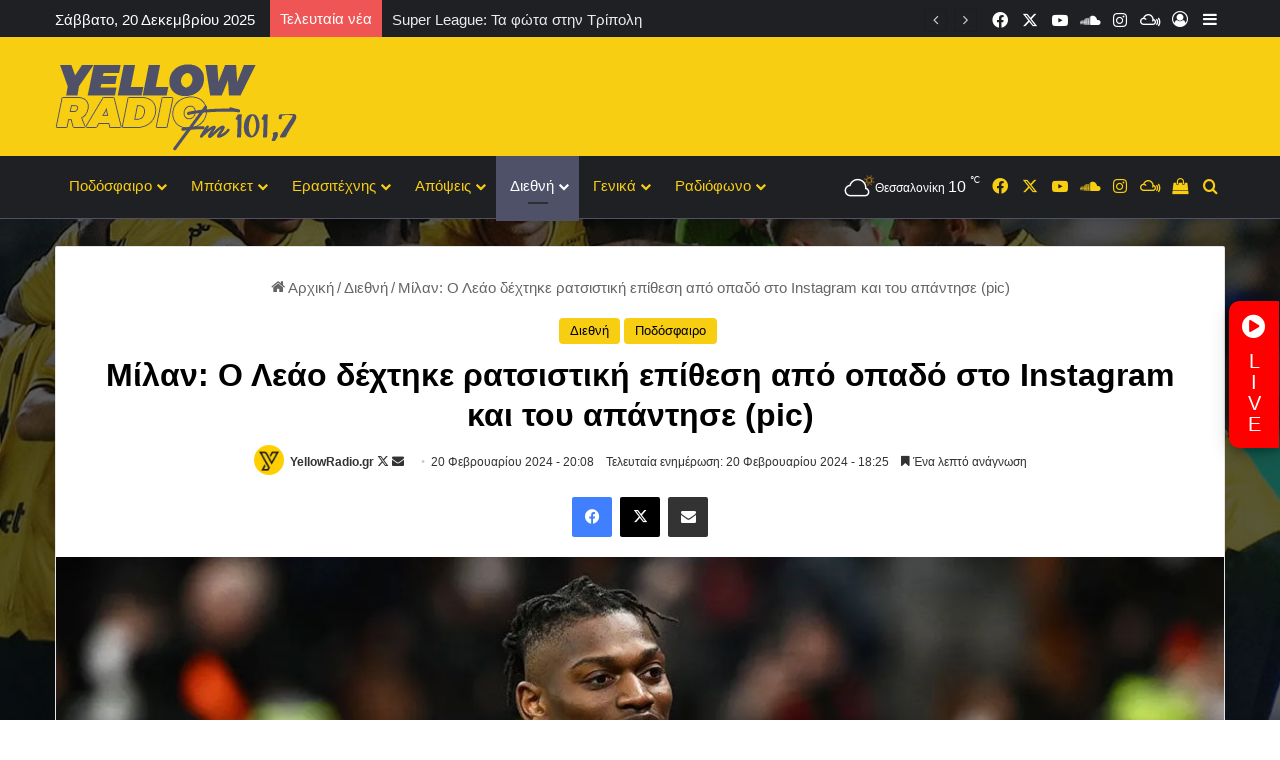

--- FILE ---
content_type: text/html; charset=UTF-8
request_url: https://yellowradio.gr/%CE%BC%CE%AF%CE%BB%CE%B1%CE%BD-%CE%BF-%CE%BB%CE%B5%CE%AC%CE%BF-%CE%B4%CE%AD%CF%87%CF%84%CE%B7%CE%BA%CE%B5-%CF%81%CE%B1%CF%84%CF%83%CE%B9%CF%83%CF%84%CE%B9%CE%BA%CE%AE-%CE%B5%CF%80%CE%AF%CE%B8%CE%B5/
body_size: 43144
content:
<!DOCTYPE html> <html dir="ltr" lang="el" prefix="og: https://ogp.me/ns#" data-skin="light"> <head> <meta charset="UTF-8"/> <link rel="profile" href="//gmpg.org/xfn/11"/> <title>Μίλαν: Ο Λεάο δέχτηκε ρατσιστική επίθεση από οπαδό στο Instagram και του απάντησε (pic) | Yellow Radio</title> <meta http-equiv='x-dns-prefetch-control' content='on'> <link rel='dns-prefetch' href="//cdnjs.cloudflare.com/"/> <link rel='dns-prefetch' href="//ajax.googleapis.com/"/> <link rel='dns-prefetch' href="//fonts.googleapis.com/"/> <link rel='dns-prefetch' href="//fonts.gstatic.com/"/> <link rel='dns-prefetch' href="//s.gravatar.com/"/> <link rel='dns-prefetch' href="//www.google-analytics.com/"/> <style>img:is([sizes="auto" i], [sizes^="auto," i]) { contain-intrinsic-size: 3000px 1500px }</style> <meta name="robots" content="max-image-preview:large"/> <meta name="author" content="YellowRadio.gr"/> <meta name="keywords" content="λεαο,μιλαν,διεθνή,ποδόσφαιρο"/> <link rel="canonical" href="https://yellowradio.gr/%ce%bc%ce%af%ce%bb%ce%b1%ce%bd-%ce%bf-%ce%bb%ce%b5%ce%ac%ce%bf-%ce%b4%ce%ad%cf%87%cf%84%ce%b7%ce%ba%ce%b5-%cf%81%ce%b1%cf%84%cf%83%ce%b9%cf%83%cf%84%ce%b9%ce%ba%ce%ae-%ce%b5%cf%80%ce%af%ce%b8%ce%b5/"/> <meta name="generator" content="All in One SEO (AIOSEO) 4.9.2"/> <meta property="og:locale" content="el_GR"/> <meta property="og:site_name" content="Yellow Radio | Yellow Radio - Το ραδιόφωνο στην πόλη του θεού"/> <meta property="og:type" content="article"/> <meta property="og:title" content="Μίλαν: Ο Λεάο δέχτηκε ρατσιστική επίθεση από οπαδό στο Instagram και του απάντησε (pic) | Yellow Radio"/> <meta property="og:url" content="https://yellowradio.gr/%ce%bc%ce%af%ce%bb%ce%b1%ce%bd-%ce%bf-%ce%bb%ce%b5%ce%ac%ce%bf-%ce%b4%ce%ad%cf%87%cf%84%ce%b7%ce%ba%ce%b5-%cf%81%ce%b1%cf%84%cf%83%ce%b9%cf%83%cf%84%ce%b9%ce%ba%ce%ae-%ce%b5%cf%80%ce%af%ce%b8%ce%b5/"/> <meta property="og:image" content="https://yellowradio.gr/wp-content/uploads/2022/05/Leao_0909.jpg"/> <meta property="og:image:secure_url" content="https://yellowradio.gr/wp-content/uploads/2022/05/Leao_0909.jpg"/> <meta property="og:image:width" content="1200"/> <meta property="og:image:height" content="675"/> <meta property="article:published_time" content="2024-02-20T18:08:00+00:00"/> <meta property="article:modified_time" content="2024-02-20T16:25:57+00:00"/> <meta property="article:publisher" content="https://www.facebook.com/yellowradiogr/"/> <meta name="twitter:card" content="summary"/> <meta name="twitter:title" content="Μίλαν: Ο Λεάο δέχτηκε ρατσιστική επίθεση από οπαδό στο Instagram και του απάντησε (pic) | Yellow Radio"/> <meta name="twitter:image" content="https://yellowradio.gr/wp-content/uploads/2022/05/Leao_0909.jpg"/> <script type="application/ld+json" class="aioseo-schema">
			{"@context":"https:\/\/schema.org","@graph":[{"@type":"Article","@id":"https:\/\/yellowradio.gr\/%ce%bc%ce%af%ce%bb%ce%b1%ce%bd-%ce%bf-%ce%bb%ce%b5%ce%ac%ce%bf-%ce%b4%ce%ad%cf%87%cf%84%ce%b7%ce%ba%ce%b5-%cf%81%ce%b1%cf%84%cf%83%ce%b9%cf%83%cf%84%ce%b9%ce%ba%ce%ae-%ce%b5%cf%80%ce%af%ce%b8%ce%b5\/#article","name":"\u039c\u03af\u03bb\u03b1\u03bd: \u039f \u039b\u03b5\u03ac\u03bf \u03b4\u03ad\u03c7\u03c4\u03b7\u03ba\u03b5 \u03c1\u03b1\u03c4\u03c3\u03b9\u03c3\u03c4\u03b9\u03ba\u03ae \u03b5\u03c0\u03af\u03b8\u03b5\u03c3\u03b7 \u03b1\u03c0\u03cc \u03bf\u03c0\u03b1\u03b4\u03cc \u03c3\u03c4\u03bf Instagram \u03ba\u03b1\u03b9 \u03c4\u03bf\u03c5 \u03b1\u03c0\u03ac\u03bd\u03c4\u03b7\u03c3\u03b5 (pic) | Yellow Radio","headline":"\u039c\u03af\u03bb\u03b1\u03bd: \u039f \u039b\u03b5\u03ac\u03bf \u03b4\u03ad\u03c7\u03c4\u03b7\u03ba\u03b5 \u03c1\u03b1\u03c4\u03c3\u03b9\u03c3\u03c4\u03b9\u03ba\u03ae \u03b5\u03c0\u03af\u03b8\u03b5\u03c3\u03b7 \u03b1\u03c0\u03cc \u03bf\u03c0\u03b1\u03b4\u03cc \u03c3\u03c4\u03bf Instagram \u03ba\u03b1\u03b9 \u03c4\u03bf\u03c5 \u03b1\u03c0\u03ac\u03bd\u03c4\u03b7\u03c3\u03b5 (pic)","author":{"@id":"https:\/\/yellowradio.gr\/author\/yellnews\/#author"},"publisher":{"@id":"https:\/\/yellowradio.gr\/#organization"},"image":{"@type":"ImageObject","url":"https:\/\/i0.wp.com\/yellowradio.gr\/wp-content\/uploads\/2022\/05\/Leao_0909.jpg?fit=1200%2C675&ssl=1","width":1200,"height":675,"caption":"\u0386\u03c1\u03c7\u03b9\u03c3\u03b1\u03bd \u03bf\u03b9 \u03b4\u03b9\u03b1\u03c0\u03c1\u03b1\u03b3\u03bc\u03b1\u03c4\u03b5\u03cd\u03c3\u03b5\u03b9\u03c2 \u039c\u03af\u03bb\u03b1\u03bd-\u039c\u03c0\u03b1\u03c1\u03c4\u03c3\u03b5\u03bb\u03cc\u03bd\u03b1 \u03b3\u03b9\u03b1 \u03c4\u03bf\u03bd \u039b\u03b5\u03ac\u03bf"},"datePublished":"2024-02-20T20:08:00+02:00","dateModified":"2024-02-20T18:25:57+02:00","inLanguage":"el","mainEntityOfPage":{"@id":"https:\/\/yellowradio.gr\/%ce%bc%ce%af%ce%bb%ce%b1%ce%bd-%ce%bf-%ce%bb%ce%b5%ce%ac%ce%bf-%ce%b4%ce%ad%cf%87%cf%84%ce%b7%ce%ba%ce%b5-%cf%81%ce%b1%cf%84%cf%83%ce%b9%cf%83%cf%84%ce%b9%ce%ba%ce%ae-%ce%b5%cf%80%ce%af%ce%b8%ce%b5\/#webpage"},"isPartOf":{"@id":"https:\/\/yellowradio.gr\/%ce%bc%ce%af%ce%bb%ce%b1%ce%bd-%ce%bf-%ce%bb%ce%b5%ce%ac%ce%bf-%ce%b4%ce%ad%cf%87%cf%84%ce%b7%ce%ba%ce%b5-%cf%81%ce%b1%cf%84%cf%83%ce%b9%cf%83%cf%84%ce%b9%ce%ba%ce%ae-%ce%b5%cf%80%ce%af%ce%b8%ce%b5\/#webpage"},"articleSection":"\u0394\u03b9\u03b5\u03b8\u03bd\u03ae, \u03a0\u03bf\u03b4\u03cc\u03c3\u03c6\u03b1\u03b9\u03c1\u03bf, \u039b\u0395\u0391\u039f, \u039c\u0399\u039b\u0391\u039d"},{"@type":"BreadcrumbList","@id":"https:\/\/yellowradio.gr\/%ce%bc%ce%af%ce%bb%ce%b1%ce%bd-%ce%bf-%ce%bb%ce%b5%ce%ac%ce%bf-%ce%b4%ce%ad%cf%87%cf%84%ce%b7%ce%ba%ce%b5-%cf%81%ce%b1%cf%84%cf%83%ce%b9%cf%83%cf%84%ce%b9%ce%ba%ce%ae-%ce%b5%cf%80%ce%af%ce%b8%ce%b5\/#breadcrumblist","itemListElement":[{"@type":"ListItem","@id":"https:\/\/yellowradio.gr#listItem","position":1,"name":"Home","item":"https:\/\/yellowradio.gr","nextItem":{"@type":"ListItem","@id":"https:\/\/yellowradio.gr\/category\/podosfairo\/#listItem","name":"\u03a0\u03bf\u03b4\u03cc\u03c3\u03c6\u03b1\u03b9\u03c1\u03bf"}},{"@type":"ListItem","@id":"https:\/\/yellowradio.gr\/category\/podosfairo\/#listItem","position":2,"name":"\u03a0\u03bf\u03b4\u03cc\u03c3\u03c6\u03b1\u03b9\u03c1\u03bf","item":"https:\/\/yellowradio.gr\/category\/podosfairo\/","nextItem":{"@type":"ListItem","@id":"https:\/\/yellowradio.gr\/%ce%bc%ce%af%ce%bb%ce%b1%ce%bd-%ce%bf-%ce%bb%ce%b5%ce%ac%ce%bf-%ce%b4%ce%ad%cf%87%cf%84%ce%b7%ce%ba%ce%b5-%cf%81%ce%b1%cf%84%cf%83%ce%b9%cf%83%cf%84%ce%b9%ce%ba%ce%ae-%ce%b5%cf%80%ce%af%ce%b8%ce%b5\/#listItem","name":"\u039c\u03af\u03bb\u03b1\u03bd: \u039f \u039b\u03b5\u03ac\u03bf \u03b4\u03ad\u03c7\u03c4\u03b7\u03ba\u03b5 \u03c1\u03b1\u03c4\u03c3\u03b9\u03c3\u03c4\u03b9\u03ba\u03ae \u03b5\u03c0\u03af\u03b8\u03b5\u03c3\u03b7 \u03b1\u03c0\u03cc \u03bf\u03c0\u03b1\u03b4\u03cc \u03c3\u03c4\u03bf Instagram \u03ba\u03b1\u03b9 \u03c4\u03bf\u03c5 \u03b1\u03c0\u03ac\u03bd\u03c4\u03b7\u03c3\u03b5 (pic)"},"previousItem":{"@type":"ListItem","@id":"https:\/\/yellowradio.gr#listItem","name":"Home"}},{"@type":"ListItem","@id":"https:\/\/yellowradio.gr\/%ce%bc%ce%af%ce%bb%ce%b1%ce%bd-%ce%bf-%ce%bb%ce%b5%ce%ac%ce%bf-%ce%b4%ce%ad%cf%87%cf%84%ce%b7%ce%ba%ce%b5-%cf%81%ce%b1%cf%84%cf%83%ce%b9%cf%83%cf%84%ce%b9%ce%ba%ce%ae-%ce%b5%cf%80%ce%af%ce%b8%ce%b5\/#listItem","position":3,"name":"\u039c\u03af\u03bb\u03b1\u03bd: \u039f \u039b\u03b5\u03ac\u03bf \u03b4\u03ad\u03c7\u03c4\u03b7\u03ba\u03b5 \u03c1\u03b1\u03c4\u03c3\u03b9\u03c3\u03c4\u03b9\u03ba\u03ae \u03b5\u03c0\u03af\u03b8\u03b5\u03c3\u03b7 \u03b1\u03c0\u03cc \u03bf\u03c0\u03b1\u03b4\u03cc \u03c3\u03c4\u03bf Instagram \u03ba\u03b1\u03b9 \u03c4\u03bf\u03c5 \u03b1\u03c0\u03ac\u03bd\u03c4\u03b7\u03c3\u03b5 (pic)","previousItem":{"@type":"ListItem","@id":"https:\/\/yellowradio.gr\/category\/podosfairo\/#listItem","name":"\u03a0\u03bf\u03b4\u03cc\u03c3\u03c6\u03b1\u03b9\u03c1\u03bf"}}]},{"@type":"Organization","@id":"https:\/\/yellowradio.gr\/#organization","name":"Yellow Radio - \u0395\u03b9\u03b4\u03ae\u03c3\u03b5\u03b9\u03c2, \u03c3\u03c7\u03cc\u03bb\u03b9\u03b1, \u03c3\u03c5\u03bd\u03b5\u03bd\u03c4\u03b5\u03cd\u03be\u03b5\u03b9\u03c2 \u03b3\u03b9\u03b1 \u03c4\u03b7\u03bd \u03bf\u03bc\u03ac\u03b4\u03b1 \u03c4\u03bf\u03c5 \u0386\u03c1\u03b7","description":"Yellow Radio - \u03a4\u03bf \u03c1\u03b1\u03b4\u03b9\u03cc\u03c6\u03c9\u03bd\u03bf \u03c3\u03c4\u03b7\u03bd \u03c0\u03cc\u03bb\u03b7 \u03c4\u03bf\u03c5 \u03b8\u03b5\u03bf\u03cd","url":"https:\/\/yellowradio.gr\/","telephone":"+302310328828","sameAs":["https:\/\/www.facebook.com\/yellowradiogr\/","https:\/\/www.instagram.com\/yellowradio_fm101.7\/","https:\/\/www.youtube.com\/channel\/UCxYdKT8lVR1o40BkiHLezbQ"]},{"@type":"Person","@id":"https:\/\/yellowradio.gr\/author\/yellnews\/#author","url":"https:\/\/yellowradio.gr\/author\/yellnews\/","name":"YellowRadio.gr","image":{"@type":"ImageObject","@id":"https:\/\/yellowradio.gr\/%ce%bc%ce%af%ce%bb%ce%b1%ce%bd-%ce%bf-%ce%bb%ce%b5%ce%ac%ce%bf-%ce%b4%ce%ad%cf%87%cf%84%ce%b7%ce%ba%ce%b5-%cf%81%ce%b1%cf%84%cf%83%ce%b9%cf%83%cf%84%ce%b9%ce%ba%ce%ae-%ce%b5%cf%80%ce%af%ce%b8%ce%b5\/#authorImage","url":"https:\/\/i0.wp.com\/yellowradio.gr\/wp-content\/uploads\/2024\/05\/logo-060606060.jpg?fit=96%2C96&ssl=1","width":96,"height":96,"caption":"YellowRadio.gr"}},{"@type":"WebPage","@id":"https:\/\/yellowradio.gr\/%ce%bc%ce%af%ce%bb%ce%b1%ce%bd-%ce%bf-%ce%bb%ce%b5%ce%ac%ce%bf-%ce%b4%ce%ad%cf%87%cf%84%ce%b7%ce%ba%ce%b5-%cf%81%ce%b1%cf%84%cf%83%ce%b9%cf%83%cf%84%ce%b9%ce%ba%ce%ae-%ce%b5%cf%80%ce%af%ce%b8%ce%b5\/#webpage","url":"https:\/\/yellowradio.gr\/%ce%bc%ce%af%ce%bb%ce%b1%ce%bd-%ce%bf-%ce%bb%ce%b5%ce%ac%ce%bf-%ce%b4%ce%ad%cf%87%cf%84%ce%b7%ce%ba%ce%b5-%cf%81%ce%b1%cf%84%cf%83%ce%b9%cf%83%cf%84%ce%b9%ce%ba%ce%ae-%ce%b5%cf%80%ce%af%ce%b8%ce%b5\/","name":"\u039c\u03af\u03bb\u03b1\u03bd: \u039f \u039b\u03b5\u03ac\u03bf \u03b4\u03ad\u03c7\u03c4\u03b7\u03ba\u03b5 \u03c1\u03b1\u03c4\u03c3\u03b9\u03c3\u03c4\u03b9\u03ba\u03ae \u03b5\u03c0\u03af\u03b8\u03b5\u03c3\u03b7 \u03b1\u03c0\u03cc \u03bf\u03c0\u03b1\u03b4\u03cc \u03c3\u03c4\u03bf Instagram \u03ba\u03b1\u03b9 \u03c4\u03bf\u03c5 \u03b1\u03c0\u03ac\u03bd\u03c4\u03b7\u03c3\u03b5 (pic) | Yellow Radio","inLanguage":"el","isPartOf":{"@id":"https:\/\/yellowradio.gr\/#website"},"breadcrumb":{"@id":"https:\/\/yellowradio.gr\/%ce%bc%ce%af%ce%bb%ce%b1%ce%bd-%ce%bf-%ce%bb%ce%b5%ce%ac%ce%bf-%ce%b4%ce%ad%cf%87%cf%84%ce%b7%ce%ba%ce%b5-%cf%81%ce%b1%cf%84%cf%83%ce%b9%cf%83%cf%84%ce%b9%ce%ba%ce%ae-%ce%b5%cf%80%ce%af%ce%b8%ce%b5\/#breadcrumblist"},"author":{"@id":"https:\/\/yellowradio.gr\/author\/yellnews\/#author"},"creator":{"@id":"https:\/\/yellowradio.gr\/author\/yellnews\/#author"},"image":{"@type":"ImageObject","url":"https:\/\/i0.wp.com\/yellowradio.gr\/wp-content\/uploads\/2022\/05\/Leao_0909.jpg?fit=1200%2C675&ssl=1","@id":"https:\/\/yellowradio.gr\/%ce%bc%ce%af%ce%bb%ce%b1%ce%bd-%ce%bf-%ce%bb%ce%b5%ce%ac%ce%bf-%ce%b4%ce%ad%cf%87%cf%84%ce%b7%ce%ba%ce%b5-%cf%81%ce%b1%cf%84%cf%83%ce%b9%cf%83%cf%84%ce%b9%ce%ba%ce%ae-%ce%b5%cf%80%ce%af%ce%b8%ce%b5\/#mainImage","width":1200,"height":675,"caption":"\u0386\u03c1\u03c7\u03b9\u03c3\u03b1\u03bd \u03bf\u03b9 \u03b4\u03b9\u03b1\u03c0\u03c1\u03b1\u03b3\u03bc\u03b1\u03c4\u03b5\u03cd\u03c3\u03b5\u03b9\u03c2 \u039c\u03af\u03bb\u03b1\u03bd-\u039c\u03c0\u03b1\u03c1\u03c4\u03c3\u03b5\u03bb\u03cc\u03bd\u03b1 \u03b3\u03b9\u03b1 \u03c4\u03bf\u03bd \u039b\u03b5\u03ac\u03bf"},"primaryImageOfPage":{"@id":"https:\/\/yellowradio.gr\/%ce%bc%ce%af%ce%bb%ce%b1%ce%bd-%ce%bf-%ce%bb%ce%b5%ce%ac%ce%bf-%ce%b4%ce%ad%cf%87%cf%84%ce%b7%ce%ba%ce%b5-%cf%81%ce%b1%cf%84%cf%83%ce%b9%cf%83%cf%84%ce%b9%ce%ba%ce%ae-%ce%b5%cf%80%ce%af%ce%b8%ce%b5\/#mainImage"},"datePublished":"2024-02-20T20:08:00+02:00","dateModified":"2024-02-20T18:25:57+02:00"},{"@type":"WebSite","@id":"https:\/\/yellowradio.gr\/#website","url":"https:\/\/yellowradio.gr\/","name":"Yellow Radio","description":"Yellow Radio - \u03a4\u03bf \u03c1\u03b1\u03b4\u03b9\u03cc\u03c6\u03c9\u03bd\u03bf \u03c3\u03c4\u03b7\u03bd \u03c0\u03cc\u03bb\u03b7 \u03c4\u03bf\u03c5 \u03b8\u03b5\u03bf\u03cd","inLanguage":"el","publisher":{"@id":"https:\/\/yellowradio.gr\/#organization"}}]}
		</script> <link rel='dns-prefetch' href="//secure.gravatar.com/"/> <link rel='dns-prefetch' href="//www.googletagmanager.com/"/> <link rel='dns-prefetch' href="//stats.wp.com/"/> <link rel='dns-prefetch' href="//v0.wordpress.com/"/> <link rel='dns-prefetch' href="//pagead2.googlesyndication.com/"/> <link rel='preconnect' href="//i0.wp.com/"/> <link rel="alternate" type="application/rss+xml" title="Ροή RSS &raquo; Yellow Radio" href="/feed/"/> <link rel="alternate" type="application/rss+xml" title="Ροή Σχολίων &raquo; Yellow Radio" href="/comments/feed/"/> <link rel="alternate" type="application/rss+xml" title="Ροή Σχολίων Yellow Radio &raquo; Μίλαν: Ο Λεάο δέχτηκε ρατσιστική επίθεση από οπαδό στο Instagram και του απάντησε (pic)" href="/%ce%bc%ce%af%ce%bb%ce%b1%ce%bd-%ce%bf-%ce%bb%ce%b5%ce%ac%ce%bf-%ce%b4%ce%ad%cf%87%cf%84%ce%b7%ce%ba%ce%b5-%cf%81%ce%b1%cf%84%cf%83%ce%b9%cf%83%cf%84%ce%b9%ce%ba%ce%ae-%ce%b5%cf%80%ce%af%ce%b8%ce%b5/feed/"/> <style type="text/css"> :root{ --tie-preset-gradient-1: linear-gradient(135deg, rgba(6, 147, 227, 1) 0%, rgb(155, 81, 224) 100%); --tie-preset-gradient-2: linear-gradient(135deg, rgb(122, 220, 180) 0%, rgb(0, 208, 130) 100%); --tie-preset-gradient-3: linear-gradient(135deg, rgba(252, 185, 0, 1) 0%, rgba(255, 105, 0, 1) 100%); --tie-preset-gradient-4: linear-gradient(135deg, rgba(255, 105, 0, 1) 0%, rgb(207, 46, 46) 100%); --tie-preset-gradient-5: linear-gradient(135deg, rgb(238, 238, 238) 0%, rgb(169, 184, 195) 100%); --tie-preset-gradient-6: linear-gradient(135deg, rgb(74, 234, 220) 0%, rgb(151, 120, 209) 20%, rgb(207, 42, 186) 40%, rgb(238, 44, 130) 60%, rgb(251, 105, 98) 80%, rgb(254, 248, 76) 100%); --tie-preset-gradient-7: linear-gradient(135deg, rgb(255, 206, 236) 0%, rgb(152, 150, 240) 100%); --tie-preset-gradient-8: linear-gradient(135deg, rgb(254, 205, 165) 0%, rgb(254, 45, 45) 50%, rgb(107, 0, 62) 100%); --tie-preset-gradient-9: linear-gradient(135deg, rgb(255, 203, 112) 0%, rgb(199, 81, 192) 50%, rgb(65, 88, 208) 100%); --tie-preset-gradient-10: linear-gradient(135deg, rgb(255, 245, 203) 0%, rgb(182, 227, 212) 50%, rgb(51, 167, 181) 100%); --tie-preset-gradient-11: linear-gradient(135deg, rgb(202, 248, 128) 0%, rgb(113, 206, 126) 100%); --tie-preset-gradient-12: linear-gradient(135deg, rgb(2, 3, 129) 0%, rgb(40, 116, 252) 100%); --tie-preset-gradient-13: linear-gradient(135deg, #4D34FA, #ad34fa); --tie-preset-gradient-14: linear-gradient(135deg, #0057FF, #31B5FF); --tie-preset-gradient-15: linear-gradient(135deg, #FF007A, #FF81BD); --tie-preset-gradient-16: linear-gradient(135deg, #14111E, #4B4462); --tie-preset-gradient-17: linear-gradient(135deg, #F32758, #FFC581); --main-nav-background: #1f2024; --main-nav-secondry-background: rgba(0,0,0,0.2); --main-nav-primary-color: #0088ff; --main-nav-contrast-primary-color: #FFFFFF; --main-nav-text-color: #FFFFFF; --main-nav-secondry-text-color: rgba(225,255,255,0.5); --main-nav-main-border-color: rgba(255,255,255,0.07); --main-nav-secondry-border-color: rgba(255,255,255,0.04); --tie-buttons-radius: 8px;--tie-buttons-color: #f05555;--tie-buttons-hover-color: #be2323;--tie-buttons-hover-text: #FFFFFF; } </style> <meta name="viewport" content="width=device-width, initial-scale=1.0"/><style id='wp-emoji-styles-inline-css' type='text/css'> img.wp-smiley, img.emoji { display: inline !important; border: none !important; box-shadow: none !important; height: 1em !important; width: 1em !important; margin: 0 0.07em !important; vertical-align: -0.1em !important; background: none !important; padding: 0 !important; } </style> <link rel='stylesheet' id='wp-block-library-css' href="/wp-includes/css/dist/block-library/style.min.css?ver=6.8.3" type='text/css' media='all'/> <style id='wp-block-library-theme-inline-css' type='text/css'> .wp-block-audio :where(figcaption){color:#555;font-size:13px;text-align:center}.is-dark-theme .wp-block-audio :where(figcaption){color:#ffffffa6}.wp-block-audio{margin:0 0 1em}.wp-block-code{border:1px solid #ccc;border-radius:4px;font-family:Menlo,Consolas,monaco,monospace;padding:.8em 1em}.wp-block-embed :where(figcaption){color:#555;font-size:13px;text-align:center}.is-dark-theme .wp-block-embed :where(figcaption){color:#ffffffa6}.wp-block-embed{margin:0 0 1em}.blocks-gallery-caption{color:#555;font-size:13px;text-align:center}.is-dark-theme .blocks-gallery-caption{color:#ffffffa6}:root :where(.wp-block-image figcaption){color:#555;font-size:13px;text-align:center}.is-dark-theme :root :where(.wp-block-image figcaption){color:#ffffffa6}.wp-block-image{margin:0 0 1em}.wp-block-pullquote{border-bottom:4px solid;border-top:4px solid;color:currentColor;margin-bottom:1.75em}.wp-block-pullquote cite,.wp-block-pullquote footer,.wp-block-pullquote__citation{color:currentColor;font-size:.8125em;font-style:normal;text-transform:uppercase}.wp-block-quote{border-left:.25em solid;margin:0 0 1.75em;padding-left:1em}.wp-block-quote cite,.wp-block-quote footer{color:currentColor;font-size:.8125em;font-style:normal;position:relative}.wp-block-quote:where(.has-text-align-right){border-left:none;border-right:.25em solid;padding-left:0;padding-right:1em}.wp-block-quote:where(.has-text-align-center){border:none;padding-left:0}.wp-block-quote.is-large,.wp-block-quote.is-style-large,.wp-block-quote:where(.is-style-plain){border:none}.wp-block-search .wp-block-search__label{font-weight:700}.wp-block-search__button{border:1px solid #ccc;padding:.375em .625em}:where(.wp-block-group.has-background){padding:1.25em 2.375em}.wp-block-separator.has-css-opacity{opacity:.4}.wp-block-separator{border:none;border-bottom:2px solid;margin-left:auto;margin-right:auto}.wp-block-separator.has-alpha-channel-opacity{opacity:1}.wp-block-separator:not(.is-style-wide):not(.is-style-dots){width:100px}.wp-block-separator.has-background:not(.is-style-dots){border-bottom:none;height:1px}.wp-block-separator.has-background:not(.is-style-wide):not(.is-style-dots){height:2px}.wp-block-table{margin:0 0 1em}.wp-block-table td,.wp-block-table th{word-break:normal}.wp-block-table :where(figcaption){color:#555;font-size:13px;text-align:center}.is-dark-theme .wp-block-table :where(figcaption){color:#ffffffa6}.wp-block-video :where(figcaption){color:#555;font-size:13px;text-align:center}.is-dark-theme .wp-block-video :where(figcaption){color:#ffffffa6}.wp-block-video{margin:0 0 1em}:root :where(.wp-block-template-part.has-background){margin-bottom:0;margin-top:0;padding:1.25em 2.375em} </style> <style id='classic-theme-styles-inline-css' type='text/css'> /*! This file is auto-generated */ .wp-block-button__link{color:#fff;background-color:#32373c;border-radius:9999px;box-shadow:none;text-decoration:none;padding:calc(.667em + 2px) calc(1.333em + 2px);font-size:1.125em}.wp-block-file__button{background:#32373c;color:#fff;text-decoration:none} </style> <link rel='stylesheet' id='aioseo/css/src/vue/standalone/blocks/table-of-contents/global.scss-css' href="/wp-content/plugins/all-in-one-seo-pack/dist/Lite/assets/css/table-of-contents/global.e90f6d47.css?ver=4.9.2" type='text/css' media='all'/> <link rel='stylesheet' id='mediaelement-css' href="/wp-includes/js/mediaelement/mediaelementplayer-legacy.min.css?ver=4.2.17" type='text/css' media='all'/> <link rel='stylesheet' id='wp-mediaelement-css' href="/wp-includes/js/mediaelement/wp-mediaelement.min.css?ver=6.8.3" type='text/css' media='all'/> <style id='jetpack-sharing-buttons-style-inline-css' type='text/css'> .jetpack-sharing-buttons__services-list{display:flex;flex-direction:row;flex-wrap:wrap;gap:0;list-style-type:none;margin:5px;padding:0}.jetpack-sharing-buttons__services-list.has-small-icon-size{font-size:12px}.jetpack-sharing-buttons__services-list.has-normal-icon-size{font-size:16px}.jetpack-sharing-buttons__services-list.has-large-icon-size{font-size:24px}.jetpack-sharing-buttons__services-list.has-huge-icon-size{font-size:36px}@media print{.jetpack-sharing-buttons__services-list{display:none!important}}.editor-styles-wrapper .wp-block-jetpack-sharing-buttons{gap:0;padding-inline-start:0}ul.jetpack-sharing-buttons__services-list.has-background{padding:1.25em 2.375em} </style> <style id='global-styles-inline-css' type='text/css'> :root{--wp--preset--aspect-ratio--square: 1;--wp--preset--aspect-ratio--4-3: 4/3;--wp--preset--aspect-ratio--3-4: 3/4;--wp--preset--aspect-ratio--3-2: 3/2;--wp--preset--aspect-ratio--2-3: 2/3;--wp--preset--aspect-ratio--16-9: 16/9;--wp--preset--aspect-ratio--9-16: 9/16;--wp--preset--color--black: #000000;--wp--preset--color--cyan-bluish-gray: #abb8c3;--wp--preset--color--white: #ffffff;--wp--preset--color--pale-pink: #f78da7;--wp--preset--color--vivid-red: #cf2e2e;--wp--preset--color--luminous-vivid-orange: #ff6900;--wp--preset--color--luminous-vivid-amber: #fcb900;--wp--preset--color--light-green-cyan: #7bdcb5;--wp--preset--color--vivid-green-cyan: #00d084;--wp--preset--color--pale-cyan-blue: #8ed1fc;--wp--preset--color--vivid-cyan-blue: #0693e3;--wp--preset--color--vivid-purple: #9b51e0;--wp--preset--color--global-color: #f8ce13;--wp--preset--gradient--vivid-cyan-blue-to-vivid-purple: linear-gradient(135deg,rgba(6,147,227,1) 0%,rgb(155,81,224) 100%);--wp--preset--gradient--light-green-cyan-to-vivid-green-cyan: linear-gradient(135deg,rgb(122,220,180) 0%,rgb(0,208,130) 100%);--wp--preset--gradient--luminous-vivid-amber-to-luminous-vivid-orange: linear-gradient(135deg,rgba(252,185,0,1) 0%,rgba(255,105,0,1) 100%);--wp--preset--gradient--luminous-vivid-orange-to-vivid-red: linear-gradient(135deg,rgba(255,105,0,1) 0%,rgb(207,46,46) 100%);--wp--preset--gradient--very-light-gray-to-cyan-bluish-gray: linear-gradient(135deg,rgb(238,238,238) 0%,rgb(169,184,195) 100%);--wp--preset--gradient--cool-to-warm-spectrum: linear-gradient(135deg,rgb(74,234,220) 0%,rgb(151,120,209) 20%,rgb(207,42,186) 40%,rgb(238,44,130) 60%,rgb(251,105,98) 80%,rgb(254,248,76) 100%);--wp--preset--gradient--blush-light-purple: linear-gradient(135deg,rgb(255,206,236) 0%,rgb(152,150,240) 100%);--wp--preset--gradient--blush-bordeaux: linear-gradient(135deg,rgb(254,205,165) 0%,rgb(254,45,45) 50%,rgb(107,0,62) 100%);--wp--preset--gradient--luminous-dusk: linear-gradient(135deg,rgb(255,203,112) 0%,rgb(199,81,192) 50%,rgb(65,88,208) 100%);--wp--preset--gradient--pale-ocean: linear-gradient(135deg,rgb(255,245,203) 0%,rgb(182,227,212) 50%,rgb(51,167,181) 100%);--wp--preset--gradient--electric-grass: linear-gradient(135deg,rgb(202,248,128) 0%,rgb(113,206,126) 100%);--wp--preset--gradient--midnight: linear-gradient(135deg,rgb(2,3,129) 0%,rgb(40,116,252) 100%);--wp--preset--font-size--small: 13px;--wp--preset--font-size--medium: 20px;--wp--preset--font-size--large: 36px;--wp--preset--font-size--x-large: 42px;--wp--preset--spacing--20: 0.44rem;--wp--preset--spacing--30: 0.67rem;--wp--preset--spacing--40: 1rem;--wp--preset--spacing--50: 1.5rem;--wp--preset--spacing--60: 2.25rem;--wp--preset--spacing--70: 3.38rem;--wp--preset--spacing--80: 5.06rem;--wp--preset--shadow--natural: 6px 6px 9px rgba(0, 0, 0, 0.2);--wp--preset--shadow--deep: 12px 12px 50px rgba(0, 0, 0, 0.4);--wp--preset--shadow--sharp: 6px 6px 0px rgba(0, 0, 0, 0.2);--wp--preset--shadow--outlined: 6px 6px 0px -3px rgba(255, 255, 255, 1), 6px 6px rgba(0, 0, 0, 1);--wp--preset--shadow--crisp: 6px 6px 0px rgba(0, 0, 0, 1);}:where(.is-layout-flex){gap: 0.5em;}:where(.is-layout-grid){gap: 0.5em;}body .is-layout-flex{display: flex;}.is-layout-flex{flex-wrap: wrap;align-items: center;}.is-layout-flex > :is(*, div){margin: 0;}body .is-layout-grid{display: grid;}.is-layout-grid > :is(*, div){margin: 0;}:where(.wp-block-columns.is-layout-flex){gap: 2em;}:where(.wp-block-columns.is-layout-grid){gap: 2em;}:where(.wp-block-post-template.is-layout-flex){gap: 1.25em;}:where(.wp-block-post-template.is-layout-grid){gap: 1.25em;}.has-black-color{color: var(--wp--preset--color--black) !important;}.has-cyan-bluish-gray-color{color: var(--wp--preset--color--cyan-bluish-gray) !important;}.has-white-color{color: var(--wp--preset--color--white) !important;}.has-pale-pink-color{color: var(--wp--preset--color--pale-pink) !important;}.has-vivid-red-color{color: var(--wp--preset--color--vivid-red) !important;}.has-luminous-vivid-orange-color{color: var(--wp--preset--color--luminous-vivid-orange) !important;}.has-luminous-vivid-amber-color{color: var(--wp--preset--color--luminous-vivid-amber) !important;}.has-light-green-cyan-color{color: var(--wp--preset--color--light-green-cyan) !important;}.has-vivid-green-cyan-color{color: var(--wp--preset--color--vivid-green-cyan) !important;}.has-pale-cyan-blue-color{color: var(--wp--preset--color--pale-cyan-blue) !important;}.has-vivid-cyan-blue-color{color: var(--wp--preset--color--vivid-cyan-blue) !important;}.has-vivid-purple-color{color: var(--wp--preset--color--vivid-purple) !important;}.has-black-background-color{background-color: var(--wp--preset--color--black) !important;}.has-cyan-bluish-gray-background-color{background-color: var(--wp--preset--color--cyan-bluish-gray) !important;}.has-white-background-color{background-color: var(--wp--preset--color--white) !important;}.has-pale-pink-background-color{background-color: var(--wp--preset--color--pale-pink) !important;}.has-vivid-red-background-color{background-color: var(--wp--preset--color--vivid-red) !important;}.has-luminous-vivid-orange-background-color{background-color: var(--wp--preset--color--luminous-vivid-orange) !important;}.has-luminous-vivid-amber-background-color{background-color: var(--wp--preset--color--luminous-vivid-amber) !important;}.has-light-green-cyan-background-color{background-color: var(--wp--preset--color--light-green-cyan) !important;}.has-vivid-green-cyan-background-color{background-color: var(--wp--preset--color--vivid-green-cyan) !important;}.has-pale-cyan-blue-background-color{background-color: var(--wp--preset--color--pale-cyan-blue) !important;}.has-vivid-cyan-blue-background-color{background-color: var(--wp--preset--color--vivid-cyan-blue) !important;}.has-vivid-purple-background-color{background-color: var(--wp--preset--color--vivid-purple) !important;}.has-black-border-color{border-color: var(--wp--preset--color--black) !important;}.has-cyan-bluish-gray-border-color{border-color: var(--wp--preset--color--cyan-bluish-gray) !important;}.has-white-border-color{border-color: var(--wp--preset--color--white) !important;}.has-pale-pink-border-color{border-color: var(--wp--preset--color--pale-pink) !important;}.has-vivid-red-border-color{border-color: var(--wp--preset--color--vivid-red) !important;}.has-luminous-vivid-orange-border-color{border-color: var(--wp--preset--color--luminous-vivid-orange) !important;}.has-luminous-vivid-amber-border-color{border-color: var(--wp--preset--color--luminous-vivid-amber) !important;}.has-light-green-cyan-border-color{border-color: var(--wp--preset--color--light-green-cyan) !important;}.has-vivid-green-cyan-border-color{border-color: var(--wp--preset--color--vivid-green-cyan) !important;}.has-pale-cyan-blue-border-color{border-color: var(--wp--preset--color--pale-cyan-blue) !important;}.has-vivid-cyan-blue-border-color{border-color: var(--wp--preset--color--vivid-cyan-blue) !important;}.has-vivid-purple-border-color{border-color: var(--wp--preset--color--vivid-purple) !important;}.has-vivid-cyan-blue-to-vivid-purple-gradient-background{background: var(--wp--preset--gradient--vivid-cyan-blue-to-vivid-purple) !important;}.has-light-green-cyan-to-vivid-green-cyan-gradient-background{background: var(--wp--preset--gradient--light-green-cyan-to-vivid-green-cyan) !important;}.has-luminous-vivid-amber-to-luminous-vivid-orange-gradient-background{background: var(--wp--preset--gradient--luminous-vivid-amber-to-luminous-vivid-orange) !important;}.has-luminous-vivid-orange-to-vivid-red-gradient-background{background: var(--wp--preset--gradient--luminous-vivid-orange-to-vivid-red) !important;}.has-very-light-gray-to-cyan-bluish-gray-gradient-background{background: var(--wp--preset--gradient--very-light-gray-to-cyan-bluish-gray) !important;}.has-cool-to-warm-spectrum-gradient-background{background: var(--wp--preset--gradient--cool-to-warm-spectrum) !important;}.has-blush-light-purple-gradient-background{background: var(--wp--preset--gradient--blush-light-purple) !important;}.has-blush-bordeaux-gradient-background{background: var(--wp--preset--gradient--blush-bordeaux) !important;}.has-luminous-dusk-gradient-background{background: var(--wp--preset--gradient--luminous-dusk) !important;}.has-pale-ocean-gradient-background{background: var(--wp--preset--gradient--pale-ocean) !important;}.has-electric-grass-gradient-background{background: var(--wp--preset--gradient--electric-grass) !important;}.has-midnight-gradient-background{background: var(--wp--preset--gradient--midnight) !important;}.has-small-font-size{font-size: var(--wp--preset--font-size--small) !important;}.has-medium-font-size{font-size: var(--wp--preset--font-size--medium) !important;}.has-large-font-size{font-size: var(--wp--preset--font-size--large) !important;}.has-x-large-font-size{font-size: var(--wp--preset--font-size--x-large) !important;} :where(.wp-block-post-template.is-layout-flex){gap: 1.25em;}:where(.wp-block-post-template.is-layout-grid){gap: 1.25em;} :where(.wp-block-columns.is-layout-flex){gap: 2em;}:where(.wp-block-columns.is-layout-grid){gap: 2em;} :root :where(.wp-block-pullquote){font-size: 1.5em;line-height: 1.6;} </style> <link rel='stylesheet' id='taqyeem-buttons-style-css' href="/wp-content/plugins/taqyeem-buttons/assets/style.css?ver=6.8.3" type='text/css' media='all'/> <link rel='stylesheet' id='wmvp-style-videos-list-css' href="/wp-content/plugins/wm-video-playlists/assets/css/style.css?ver=1.0.2" type='text/css' media='all'/> <style id='woocommerce-inline-inline-css' type='text/css'> .woocommerce form .form-row .required { visibility: visible; } </style> <link rel='stylesheet' id='wp-polls-css' href="/wp-content/plugins/wp-polls/polls-css.css?ver=2.77.3" type='text/css' media='all'/> <style id='wp-polls-inline-css' type='text/css'> .wp-polls .pollbar { margin: 1px; font-size: 6px; line-height: 8px; height: 8px; background-image: url('https://yellowradio.gr/wp-content/plugins/wp-polls/images/default/pollbg.gif'); border: 1px solid #c8c8c8; } </style> <link rel='stylesheet' id='ppress-frontend-css' href="/wp-content/plugins/wp-user-avatar/assets/css/frontend.min.css?ver=4.16.8" type='text/css' media='all'/> <link rel='stylesheet' id='ppress-flatpickr-css' href="/wp-content/plugins/wp-user-avatar/assets/flatpickr/flatpickr.min.css?ver=4.16.8" type='text/css' media='all'/> <link rel='stylesheet' id='ppress-select2-css' href="/wp-content/plugins/wp-user-avatar/assets/select2/select2.min.css?ver=6.8.3" type='text/css' media='all'/> <link rel='stylesheet' id='tie-css-base-css' href="/wp-content/themes/jannah/assets/css/base.min.css?ver=7.5.1" type='text/css' media='all'/> <link rel='stylesheet' id='tie-css-styles-css' href="/wp-content/themes/jannah/assets/css/style.min.css?ver=7.5.1" type='text/css' media='all'/> <link rel='stylesheet' id='tie-css-widgets-css' href="/wp-content/themes/jannah/assets/css/widgets.min.css?ver=7.5.1" type='text/css' media='all'/> <link rel='stylesheet' id='tie-css-helpers-css' href="/wp-content/themes/jannah/assets/css/helpers.min.css?ver=7.5.1" type='text/css' media='all'/> <link rel='stylesheet' id='tie-fontawesome5-css' href="/wp-content/themes/jannah/assets/css/fontawesome.css?ver=7.5.1" type='text/css' media='all'/> <link rel='stylesheet' id='tie-css-ilightbox-css' href="/wp-content/themes/jannah/assets/ilightbox/dark-skin/skin.css?ver=7.5.1" type='text/css' media='all'/> <link rel='stylesheet' id='tie-css-shortcodes-css' href="/wp-content/themes/jannah/assets/css/plugins/shortcodes.min.css?ver=7.5.1" type='text/css' media='all'/> <link rel='stylesheet' id='tie-css-single-css' href="/wp-content/themes/jannah/assets/css/single.min.css?ver=7.5.1" type='text/css' media='all'/> <link rel='stylesheet' id='tie-css-print-css' href="/wp-content/themes/jannah/assets/css/print.css?ver=7.5.1" type='text/css' media='print'/> <link rel='stylesheet' id='taqyeem-styles-css' href="/wp-content/themes/jannah/assets/css/plugins/taqyeem.min.css?ver=7.5.1" type='text/css' media='all'/> <link rel='stylesheet' id='tie-theme-child-css-css' href="/wp-content/themes/jannah-child/style.css?ver=6.8.3" type='text/css' media='all'/> <style id='tie-theme-child-css-inline-css' type='text/css'> body{font-family: Tahoma,Geneva,sans-serif;}.logo-text,h1,h2,h3,h4,h5,h6,.the-subtitle{font-family: 'Arial Black',Gadget,sans-serif;}#main-nav .main-menu > ul > li > a{font-family: Tahoma,Geneva,sans-serif;}body{font-size: 15px;font-weight: 400;}#logo.text-logo .logo-text{font-size: 14px;text-transform: capitalize;}#top-nav .top-menu > ul > li > a{text-transform: capitalize;}#main-nav .main-menu > ul > li > a{font-size: 15px;font-weight: 500;text-transform: capitalize;}.breaking .breaking-title{font-size: 15px;font-weight: 500;}.ticker-wrapper .ticker-content{font-size: 15px;font-weight: 500;}body .button,body [type="submit"]{font-weight: 400;}.entry-header h1.entry-title{font-size: 32px;}#the-post .entry-content,#the-post .entry-content p{font-size: 17px;font-weight: 400;}#tie-wrapper .widget-title .the-subtitle,#tie-wrapper #comments-title,#tie-wrapper .comment-reply-title,#tie-wrapper .woocommerce-tabs .panel h2,#tie-wrapper .related.products h2,#tie-wrapper #bbpress-forums #new-post > fieldset.bbp-form > legend,#tie-wrapper .entry-content .review-box-header{font-weight: 400;}.post-widget-body .post-title,.timeline-widget ul li h3,.posts-list-half-posts li .post-title{font-weight: 400;}#tie-body{background-color: #f8ce13;background-image: -webkit-linear-gradient(45deg,#f8ce13,#f8ce13);background-image: linear-gradient(45deg,#f8ce13,#f8ce13);}:root:root{--brand-color: #f8ce13;--dark-brand-color: #c69c00;--bright-color: #FFFFFF;--base-color: #2c2f34;}#reading-position-indicator{box-shadow: 0 0 10px rgba( 248,206,19,0.7);}:root:root{--brand-color: #f8ce13;--dark-brand-color: #c69c00;--bright-color: #FFFFFF;--base-color: #2c2f34;}#reading-position-indicator{box-shadow: 0 0 10px rgba( 248,206,19,0.7);}a:hover,body .entry a:hover,.dark-skin body .entry a:hover,.comment-list .comment-content a:hover{color: #f8ce13;}#header-notification-bar{background: var( --tie-preset-gradient-13 );}#header-notification-bar{--tie-buttons-color: #ffffff;--tie-buttons-border-color: #ffffff;--tie-buttons-hover-color: #e1e1e1;--tie-buttons-hover-text: #000000;}#header-notification-bar{--tie-buttons-text: #1f2024;}#top-nav,#top-nav .sub-menu,#top-nav .comp-sub-menu,#top-nav .ticker-content,#top-nav .ticker-swipe,.top-nav-boxed #top-nav .topbar-wrapper,.top-nav-dark .top-menu ul,#autocomplete-suggestions.search-in-top-nav{background-color : #1f2024;}#top-nav *,#autocomplete-suggestions.search-in-top-nav{border-color: rgba( #FFFFFF,0.08);}#top-nav .icon-basecloud-bg:after{color: #1f2024;}#top-nav a:not(:hover),#top-nav input,#top-nav #search-submit,#top-nav .fa-spinner,#top-nav .dropdown-social-icons li a span,#top-nav .components > li .social-link:not(:hover) span,#autocomplete-suggestions.search-in-top-nav a{color: #ffffff;}#top-nav input::-moz-placeholder{color: #ffffff;}#top-nav input:-moz-placeholder{color: #ffffff;}#top-nav input:-ms-input-placeholder{color: #ffffff;}#top-nav input::-webkit-input-placeholder{color: #ffffff;}#top-nav,.search-in-top-nav{--tie-buttons-color: #f8ce13;--tie-buttons-border-color: #f8ce13;--tie-buttons-text: #FFFFFF;--tie-buttons-hover-color: #dab000;}#top-nav a:hover,#top-nav .menu li:hover > a,#top-nav .menu > .tie-current-menu > a,#top-nav .components > li:hover > a,#top-nav .components #search-submit:hover,#autocomplete-suggestions.search-in-top-nav .post-title a:hover{color: #f8ce13;}#top-nav,#top-nav .comp-sub-menu,#top-nav .tie-weather-widget{color: #ffffff;}#autocomplete-suggestions.search-in-top-nav .post-meta,#autocomplete-suggestions.search-in-top-nav .post-meta a:not(:hover){color: rgba( 255,255,255,0.7 );}#top-nav .weather-icon .icon-cloud,#top-nav .weather-icon .icon-basecloud-bg,#top-nav .weather-icon .icon-cloud-behind{color: #ffffff !important;}#top-nav .breaking-title{color: #FFFFFF;}#top-nav .breaking-title:before{background-color: #f05555;}#top-nav .breaking-news-nav li:hover{background-color: #f05555;border-color: #f05555;}#main-nav,#main-nav .menu-sub-content,#main-nav .comp-sub-menu,#main-nav ul.cats-vertical li a.is-active,#main-nav ul.cats-vertical li a:hover,#autocomplete-suggestions.search-in-main-nav{background-color: #1f2024;}#main-nav{border-width: 0;}#theme-header #main-nav:not(.fixed-nav){bottom: 0;}#main-nav .icon-basecloud-bg:after{color: #1f2024;}#autocomplete-suggestions.search-in-main-nav{border-color: rgba(255,255,255,0.07);}.main-nav-boxed #main-nav .main-menu-wrapper{border-width: 0;}#main-nav a:not(:hover),#main-nav a.social-link:not(:hover) span,#main-nav .dropdown-social-icons li a span,#autocomplete-suggestions.search-in-main-nav a{color: #f8ce13;}#theme-header:not(.main-nav-boxed) #main-nav,.main-nav-boxed .main-menu-wrapper{border-bottom-color:#4f5169 !important;border-bottom-width:1px !important;border-style: solid;border-right: 0 none;border-left : 0 none;}.main-nav-boxed #main-nav.fixed-nav{box-shadow: none;}.main-nav,.search-in-main-nav{--main-nav-primary-color: #4f5169;--tie-buttons-color: #4f5169;--tie-buttons-border-color: #4f5169;--tie-buttons-text: #FFFFFF;--tie-buttons-hover-color: #31334b;}#main-nav .mega-links-head:after,#main-nav .cats-horizontal a.is-active,#main-nav .cats-horizontal a:hover,#main-nav .spinner > div{background-color: #4f5169;}#main-nav .menu ul li:hover > a,#main-nav .menu ul li.current-menu-item:not(.mega-link-column) > a,#main-nav .components a:hover,#main-nav .components > li:hover > a,#main-nav #search-submit:hover,#main-nav .cats-vertical a.is-active,#main-nav .cats-vertical a:hover,#main-nav .mega-menu .post-meta a:hover,#main-nav .mega-menu .post-box-title a:hover,#autocomplete-suggestions.search-in-main-nav a:hover,#main-nav .spinner-circle:after{color: #4f5169;}#main-nav .menu > li.tie-current-menu > a,#main-nav .menu > li:hover > a,.theme-header #main-nav .mega-menu .cats-horizontal a.is-active,.theme-header #main-nav .mega-menu .cats-horizontal a:hover{color: #FFFFFF;}#main-nav .menu > li.tie-current-menu > a:before,#main-nav .menu > li:hover > a:before{border-top-color: #FFFFFF;}#the-post .entry-content a:not(.shortc-button):hover{color: #f8ce13 !important;}#tie-container #tie-wrapper,.post-layout-8 #content{background-color: #1f2024;background-image: url(https://yellowradio.gr/wp-content/uploads/2024/11/background-diafimisi00003.jpg);background-repeat: no-repeat;background-size: cover; background-attachment: fixed;background-position: center center;}@media (max-width: 991px) {#tie-wrapper #theme-header,#tie-wrapper #theme-header #main-nav .main-menu-wrapper,#tie-wrapper #theme-header .logo-container{background: transparent;}#tie-wrapper #theme-header .logo-container,#tie-wrapper #theme-header #main-nav {background: #f8ce13;background: -webkit-linear-gradient(90deg,#f8ce13,#f8ce13 );background: -moz-linear-gradient(90deg,#f8ce13,#f8ce13 );background: -o-linear-gradient(90deg,#f8ce13,#f8ce13 );background: linear-gradient(90deg,#f8ce13,#f8ce13 );}#mobile-header-components-area_1 .components .comp-sub-menu{background-color: #f8ce13;}#mobile-header-components-area_2 .components .comp-sub-menu{background-color: #f8ce13;}}#tie-wrapper #theme-header{background-color: #f8ce13;}.tie-cat-3524,.tie-cat-item-3524 > span{background-color:#e67e22 !important;color:#FFFFFF !important;}.tie-cat-3524:after{border-top-color:#e67e22 !important;}.tie-cat-3524:hover{background-color:#c86004 !important;}.tie-cat-3524:hover:after{border-top-color:#c86004 !important;}.tie-cat-3527,.tie-cat-item-3527 > span{background-color:#2ecc71 !important;color:#FFFFFF !important;}.tie-cat-3527:after{border-top-color:#2ecc71 !important;}.tie-cat-3527:hover{background-color:#10ae53 !important;}.tie-cat-3527:hover:after{border-top-color:#10ae53 !important;}.tie-cat-3522,.tie-cat-item-3522 > span{background-color:#9b59b6 !important;color:#FFFFFF !important;}.tie-cat-3522:after{border-top-color:#9b59b6 !important;}.tie-cat-3522:hover{background-color:#7d3b98 !important;}.tie-cat-3522:hover:after{border-top-color:#7d3b98 !important;}.tie-cat-3528,.tie-cat-item-3528 > span{background-color:#34495e !important;color:#FFFFFF !important;}.tie-cat-3528:after{border-top-color:#34495e !important;}.tie-cat-3528:hover{background-color:#162b40 !important;}.tie-cat-3528:hover:after{border-top-color:#162b40 !important;}.tie-cat-3529,.tie-cat-item-3529 > span{background-color:#795548 !important;color:#FFFFFF !important;}.tie-cat-3529:after{border-top-color:#795548 !important;}.tie-cat-3529:hover{background-color:#5b372a !important;}.tie-cat-3529:hover:after{border-top-color:#5b372a !important;}.tie-cat-3530,.tie-cat-item-3530 > span{background-color:#4CAF50 !important;color:#FFFFFF !important;}.tie-cat-3530:after{border-top-color:#4CAF50 !important;}.tie-cat-3530:hover{background-color:#2e9132 !important;}.tie-cat-3530:hover:after{border-top-color:#2e9132 !important;}@media (max-width: 991px){.side-aside #mobile-menu .menu > li{border-color: rgba(255,255,255,0.05);}}@media (max-width: 991px){.side-aside.normal-side{background-color: #1f2024;}}.side-aside #mobile-menu li a,.side-aside #mobile-menu .mobile-arrows,.side-aside #mobile-search .search-field{color: #ffffff;}#mobile-search .search-field::-moz-placeholder {color: #ffffff;}#mobile-search .search-field:-moz-placeholder {color: #ffffff;}#mobile-search .search-field:-ms-input-placeholder {color: #ffffff;}#mobile-search .search-field::-webkit-input-placeholder {color: #ffffff;}@media (max-width: 991px){.tie-btn-close span{color: #ffffff;}}.tie-insta-header {margin-bottom: 15px;}.tie-insta-avatar a {width: 70px;height: 70px;display: block;position: relative;float: left;margin-right: 15px;margin-bottom: 15px;}.tie-insta-avatar a:before {content: "";position: absolute;width: calc(100% + 6px);height: calc(100% + 6px);left: -3px;top: -3px;border-radius: 50%;background: #d6249f;background: radial-gradient(circle at 30% 107%,#fdf497 0%,#fdf497 5%,#fd5949 45%,#d6249f 60%,#285AEB 90%);}.tie-insta-avatar a:after {position: absolute;content: "";width: calc(100% + 3px);height: calc(100% + 3px);left: -2px;top: -2px;border-radius: 50%;background: #fff;}.dark-skin .tie-insta-avatar a:after {background: #27292d;}.tie-insta-avatar img {border-radius: 50%;position: relative;z-index: 2;transition: all 0.25s;}.tie-insta-avatar img:hover {box-shadow: 0px 0px 15px 0 #6b54c6;}.tie-insta-info {font-size: 1.3em;font-weight: bold;margin-bottom: 5px;}.breaking { line-height: 37px !important;}.tagcloud a:hover {background: #2A2923 !important; color: #f8ce13 !important;}.container-wrapper a:hover { color: #f8ce13 !important;}a.mega-menu-link { color: #ffffff !important; font-family: 'Roboto Condensed' !important;}input.button.subscribe-submit { color: #000000;}.entry-header .post-cat { color: #000000;}#tie-newsletter-2 [type='submit'],#tie-widget-categories-1 .cat-counter a + span,.main-content.tie-col-md-12 a.post-cat.tie-cat-3,.main-content.tie-col-md-12 a.post-cat.tie-cat-104,.main-content.tie-col-md-12 a.post-cat.tie-cat-74,.main-content.tie-col-md-12 a.post-cat.tie-cat-7,.main-content.tie-col-md-12 a.post-cat.tie-cat-4,.main-content.tie-col-md-12 a.post-cat.tie-cat-105,.main-content.tie-col-md-12 a.post-cat.tie-cat-119,.main-content.tie-col-md-12 a.post-cat.tie-cat-1 { color: #000000 !important;}a.mega-menu-link:hover { color: #f8ce13 !important;}.playlist-title { color: #333333 !important;}#logo { margin-top: 12px; margin-bottom: 4px;}.dark-skin .button:hover { background-color: #f8ce13 !important; color: #000000 !important;}input.button.subscribe-submit:hover { color: #ffffff !important;}.slider-links a.button { color: #000000 !important;}.slider-links a.button:hover { color: #ffffff !important;}.main-nav-wrapper { height : 60px !important; max-height : 60px !important;} @media (max-width: 1024px) { .not-mobile { display: none !important;} .radiolink { display: none !important; visibility: hidden !important; }}a#toggle-post-button { color: #000000 !important;}a#toggle-post-button:hover { color: #ffffff !important;}.category-podosfairo a.more-link.button { background: black;}.category-mpasket a.more-link.button { background: black;}.category-74 a.more-link.button { background: black;}.category-104 a.more-link.button { background: black;}.category-119 a.more-link.button { background: black;}.category-105 a.more-link.button { background: black;}.category-volei a.more-link.button { background: black;}.form-submit input#submit { background: black;}.form-submit input#submit:hover { color: #f8ce13 !important;}div#related-posts .mag-box-title.the-global-title { color: black;}span.last-page.first-last-pages a:hover { color: black;}span.first-page.first-last-pages a:hover { color: black;}div#related-posts .mag-box-title:after{ background-color: black !important;}div#related-posts .mag-box-title:before { border-top-color: black !important;}#tie-block_1354 span.post-cat-wrap a { color: black !important;}#tie-block_1354 span.post-cat-wrap a:hover { color: #ffffff !important; background: #f47512 !important; background-color: #f47512 !important;}#tie-block_1160 .mag-box-filter-links a:hover,#tie-block_1264 .mag-box-filter-links a:hover,#tie-block_304 .mag-box-filter-links a:hover,#tie-block_611 .mag-box-filter-links a:hover,#tie-block_3500 .mag-box-filter-links a:hover{ background: #f8ce13 !important; color: #000000 !important;}#tie-block_1160 .meta-author a:hover { color: #F8CE13 !important;}#tie-block_1264 .meta-author a:hover { color: #F8CE13 !important;}#tie-block_304 .meta-author a:hover { color: #F8CE13 !important;}#tie-block_611 .meta-author a:hover { color: #F8CE13 !important;}#tie-block_3500 .meta-author a:hover { color: #F8CE13 !important;}#tie-block_1160 p,#tie-block_1264 p,#tie-block_304 p,#tie-block_611 p,#tie-block_3500 p{ color: #AAAAAA !important;}.woocommerce button.button.alt { background-color: #E04109;}.woocommerce button.button.alt:hover,.woocommerce button.button:hover{ background-color: #201F25;}a.button.product_type_simple.add_to_cart_button.ajax_add_to_cart { background-color: #E04109;}a.button.product_type_simple.add_to_cart_button.ajax_add_to_cart:hover { background-color: #201F25 !important; color: white !important;}a.button.product_type_variable.add_to_cart_button { background-color: #E04109;}a.button.product_type_variable.add_to_cart_button:hover { background-color: #201F25 !important; color: white !important;}td.product-name a { color: black !important;}span.woocommerce-Price-amount.amount { color: #E04109;}html .woocommerce div.product div.summary .product_meta > span { color: #E04109 !important;}h2.woocommerce-loop-product__title:hover { color: #E04109;}a.woocommerce-LoopProduct-link.woocommerce-loop-product__link:hover h2.woocommerce-loop-product__title { color: #E04109 !important;}button.single_add_to_cart_button.button.alt.disabled.wc-variation-selection-needed { background-color: #E04109 !important;}a.checkout-button.button.alt.wc-forward { background-color: #E04109 !important;}a.checkout-button.button.alt.wc-forward:hover { background-color: #201F25 !important;}a.button.wc-backward { background-color: #E04109 !important;}a.button.wc-backward:hover { background-color: #201F25 !important;}.woocommerce .button:disabled,.woocommerce .button.disabled,.woocommerce .button:disabled[disabled] { background-color: #E04109 !important;}a.shipping-calculator-button { color: #E04109 !important;}.shipping-calculator-button a:hover { background-color: #201F25 !important;}a.woocommerce-privacy-policy-link { color: #E04109 !important;}a.woocommerce-privacy-policy-link:hover { background-color: #201F25 !important;}a.woocommerce-terms-and-conditions-link { color: #E04109 !important;}a.shipping-calculator-button:hover { background-color: #201F25 !important;}section.shipping-calculator-form button { background: #E04109 !important;}section.shipping-calculator-form button:hover { background: #201F25 !important;}a.woocommerce-terms-and-conditions-link:hover { background: #201F25 !important;}a.added_to_cart.wc-forward:hover { color: #E04109 !important;}span.page-numbers.current { color: #E04109 !important;}a.page-numbers:hover { color: #E04109 !important;}.woocommerce .product-name a:hover { background-color: #201F25 !important;}.woocommerce button.button { background: #E04109 !important;}.woocommerce button.button:hover { background: #201F25 !important;}li#menu-item-51400 { border-bottom: #757575 1px solid;}li#menu-item-62958 { border-bottom: #757575 1px solid;}li#menu-item-56062 { border-bottom: #757575 1px solid;}li#menu-item-62958 a { color: #ffffff !important;}li#menu-item-62958 a:hover { color: #f8ce13 !important;}li#menu-item-65518 a { color: #ffffff !important;}li#menu-item-65518 a:hover { color: #f8ce13 !important;}li#menu-item-65518 { border-bottom: #757575 1px solid;}li#menu-item-51400 a { color: #ffffff !important;}li#menu-item-51399 a { color: #ffffff !important;}li#menu-item-51399 a:hover { color: #f8ce13 !important;} li#menu-item-65518 { margin-top: -16px; } li#menu-item-51399 { margin-bottom: -14px; }li#menu-item-56062 a { color: #ffffff !important;}li#menu-item-56062 a:hover { color: #f8ce13 !important;}div#tie-block_1391 .button { background: #E04109 !important; color: #ffffff !important;}div#tie-block_1391 .button:hover { background: #ffffff !important; color: #E04109!important;}li.slick-arrow a:hover { color: #E04109 !important;}#tie-block_3151 a.author-name:hover { color: #E04109 !important;}#tie-block_3151 h2.post-title a:hover { color: #E04109 !important;}#tie-block_3151 a.load-more-button:hover { color: #E04109 !important;}#tie-block_3151 .mag-box-title.the-global-title h3 a:hover { color: #E04109 !important;}#tie-block_3151 a.load-more-button:hover { color: #E04109 !important;}#tie-block_3032 a.author-name:hover { color: #E04109 !important;}#tie-block_3032 h2.post-title a:hover { color: #E04109 !important;}#tie-block_3032 .mag-box-title.the-global-title h3 a:hover { color: #E04109 !important;}#tie-block_3032 a.load-more-button:hover { color: #E04109 !important;}#tie-block_1810 a.author-name:hover { color: #E04109 !important;}#tie-block_1810 .mag-box-title.the-global-title h3 a:hover { color: #E04109 !important;}#tie-block_1810 h2.post-title a:hover { color: #E04109 !important;}#tie-block_1810 a.load-more-button:hover { color: #E04109 !important;}#tie-block_1759 a.author-name:hover { color: #E04109 !important;}#tie-block_1759 .mag-box-title.the-global-title h3 a:hover { color: #E04109 !important;}#tie-block_1759 h2.post-title a:hover { color: #E04109 !important;}#tie-block_1759 a.load-more-button:hover { color: #E04109 !important;}div#latest-tweets-slider-0 a.button:hover { background: #E04109 !important; color: #ffffff !important; }div#mc_embed_signup-tie-newsletter-3 input.button.subscribe-submit:hover { background: #E04109 !important; color: #ffffff !important; }span.fa.fa-angle-up:hover { color: black !important;}span.fa.fa-angle-down:hover { color: black !important;}div#posts-list-widget-6.container-wrapper a:hover { color: #f47512 !important;}#widget_tabs-2-recent h3.post-title a:hover { color: #E04109 !important;}.tabs-container-3 li.active a { color: #E04109 !important;}.tabs-container-3 li.active a:hover { font-weight: 600 !important;}.tabs-container-3 li a:hover { color: #E04109 !important;}.tabs-container-4 li.active a { color: #E04109 !important;}.tabs-container-4 li.active a:hover { font-weight: 600 !important;}.tabs-container-4 li a:hover { color: #E04109 !important;}#widget_tabs-1-popular h3.post-title a:hover { color: #E04109 !important;}div#posts-list-widget-3.container-wrapper a:hover { color: #f47512 !important; }div#check-also-box h3.post-title a:hover { color: #E04109 !important;}.tie-col-xs-6.prev-post a:hover { color: #E04109 !important;}.tie-col-xs-6.next-post a:hover { color: #E04109 !important;}.related-posts-list h3.post-title a:hover { color: #E04109 !important;}a#go-to-top { color: black !important;}span.meta-author a:hover { color: #E04109 !important;}h3.author-name a:hover { color: #E04109 !important;}#the-post .entry-content .tagcloud a:hover { color: #f8ce13 !important;}nav#breadcrumb :hover { color: #E04109 !important;}.category h2.post-title a:hover { color: #E04109 !important;}.tag h2.post-title a:hover { color: #E04109 !important;}.tabs-widget .tabs .active a { color: #f47512 !important;}.posts-list-counter li:before { background-color: #f47512 !important; color: #ffffff !important;}.slider-vertical-navigation .slick-initialized .post-cat-wrap a{ color: black !important; }#tie-widget-categories-1 li a:hover { color: #f47512 !important;}#tie-widget-categories-1 .cat-counter a:hover + span { color: #ffffff !important; background-color: #f47512 !important;}.tie-widget-categories li a:hover+span { box-shadow: none !important ;}input.button.subscribe-submit:hover { color: #ffffff !important; background: #f47512 !important;}#tie-newsletter-2 [type='submit']:hover { color: #ffffff !important;}.entry-content.entry.clearfix a { color: #f47512 !important;}#the-post .entry-content .tagcloud a{ background: #2c2f34; color: #ffffff !important;}#the-post a.post-cat.tie-cat-3:hover,#the-post a.post-cat.tie-cat-104:hover,#the-post a.post-cat.tie-cat-74:hover,#the-post a.post-cat.tie-cat-7:hover,#the-post a.post-cat.tie-cat-4:hover,#the-post a.post-cat.tie-cat-105:hover,#the-post a.post-cat.tie-cat-119:hover,#the-post a.post-cat.tie-cat-1:hover { background: #f47512 !important; background-color: #f47512 !important; color: #ffffff !important;}.fullwidth-entry-title a.post-cat:hover { background: #f47512 !important; background-color: #f47512 !important; color: #ffffff !important;}.main-slider-inner a.post-cat:hover { background: #f47512 !important; background-color: #f47512 !important; color: #ffffff !important;}.tag .mag-box .post-cat { color: #000000 !important;}.author .mag-box .post-cat { color: #000000 !important;}.author .post-title a:hover { color: #E04109 !important;}.search .mag-box .post-cat { color: #000000 !important;}.search .post-title a:hover { color: #E04109 !important;}.cn-button.bootstrap { background: #f00 !important;}.cn-button.wp-default { padding: 10px !important;}.tie-slider-nav li span:hover { color: #000 !important;}.tag a.more-link.button { background: black; color: #000 !important;}.tag a.more-link.button:hover { background: black; color: #fff !important;}.author a.more-link.button { background: black; color: #000 !important;}.author a.more-link.button:hover { background: black; color: #fff !important;}.category-1 a.more-link.button { background: black; color: #fff !important;}.category-1 a.more-link.button:hover { background: black; color: #F8CE13 !important;}.tabs-widget .tabs li a { color: #000 !important;}#cookie-notice .cn-button { color: black !important;}li#tab-title-description.description_tab.active a,li#tab-title-additional_information.additional_information_tab.active a,li#tab-title-reviews.reviews_tab.active a{ color: #E04109 !important;}li#tab-title-description.description_tab a:hover,li#tab-title-additional_information.additional_information_tab a:hover,li#tab-title-reviews.reviews_tab a:hover{ color: #E04109 !important;}.single .slick-track .post-cat{ color: #000 !important;}#tie-main-slider-4-read-next a:hover{color: #fff !important;}#check-also-box .post-cat{color: #000 !important;}html .woocommerce div.product div.summary .product_meta > span a:hover { color: #E04109 !important;}#tie-block_2333 a.more-link.button { background: #ffffff !important; color: #000000 !important;}#tie-block_2333 a.more-link.button:hover { background-color: #f8ce13 !important; color: #000000 !important;}#tie-block_2333 .post-excerpt { color: #AAAAAA !important;}#tie-block_2333 .mag-box-title.the-global-title h3 { color: #E04109 !important;}#tie-block_2333 .mag-box-title.the-global-title h3:hover { color: #f8ce13 !important;}#tie-body #tie-block_2333 .mag-box-title:after{ background-color: #E04109 !important; border-top-color: #e04109 !important;}#tie-body #tie-block_2333 .mag-box-title:before { background-color: #E04109 !important; border-top-color: #e04109 !important;}#tie-block_2889 a.author-name:hover { color: #E04109 !important;}#tie-block_2889 .mag-box-title.the-global-title h3 { color: #000000 !important;}#tie-block_2889 h2.post-title a:hover { color: #E04109 !important;}#tie-block_2889 a.load-more-button:hover { color: #E04109 !important;}#tie-body #tie-block_2889 .mag-box-title:after{ background-color: #000000; border-top-color: #000000 !important;}#tie-body #tie-block_2889 .mag-box-title:before{ background-color: #000000; border-top-color: #000000 !important;}#tie-block_2889 .post-cat { background-color: #000000 !important; color: #FFFFFF !important; }#tie-block_2889 .mag-box-title.the-global-title h3:hover { color: #E04109 !important;}#tie-block_2889 .mag-box-filter-links a:hover { background-color: #000000; color: #FFFFFF;}#tie-block_2889 a.block-ajax-term.active { color: #000000 !important;}#tie-block_2889 a.block-ajax-term.active:hover { color: #f8ce13 !important;}.live-search-popup a.button.fullwidth { color: black;}.woocommerce-message { background-color: #E04109 !important;}#the-post .entry-content .woocommerce a:not(.shortc-button):hover { color: #ffffff !important;}.cart_totals a.checkout-button.button.alt.wc-forward { color: #ffffff !important;}a.view-cart-button.button.guest-btn { color: #ffffff !important;}a.view-cart-button.button.guest-btn:hover { background-color: #F47512 !important;}html #main-nav .comp-sub-menu .checkout-button:hover { background-color: #F47512 !important;}.shopping-cart-details .cart-list .product-title a:hover { color: #ffffff !important;}.random-post-icon a.random-post:hover { color: #ffffff !important;}.search-compact-icon a.tie-search-trigger:hover { color: #ffffff !important;}.shopping-cart-icon a:hover { color: #ffffff !important;}.search-results .main-content .container-wrapper { background-color: #1f2024 !important; border-color: rgba(255,255,255,0.1) !important;}.search-results .main-content .block-title-overlay { background-color: #1f2024 !important; border-color: rgba(255,255,255,0.1) !important;}.search-results .main-content .post-title a { color: #ffffff !important;}.search-results .main-content p.post-excerpt { color: #AAAAAA !important;}.search-results .main-content .post-meta a:not(:hover) { color: #AAAAAA;}.search-results .main-content .post-title a:hover { color: #f8ce13 !important;}.search-results .main-content span.meta-author a:hover { color: #f8ce13 !important;}.search-results .main-content .button { background-color: #FFFFFF; color: #000000;}.search-results .main-content .button:hover { background-color: #f8ce13 !important; color: #000000 !important;}.search-results .main-content .page-title { color: #ffffff !important;}.search-results .main-content input:not([type="checkbox"]):not([type="radio"]) { background: #ffffff !important; border-color: #ffffff !important; color: #000000 !important;}.search-results .main-content input:not([type="checkbox"]):not([type="radio"]):hover { color: #000000; background: #f8ce13 !important; background-color: #f8ce13 !important;}@media (min-width: 1025px) { .footer-widget-area .tie-row { margin-left: 15px !important; margin-right: 15px !important;}#site-info .tie-col-md-12 { width: 96% !important; margin-left: 27px !important;}.widget-posts-list-container.posts-pictures-widget { margin-left: -15px !important; margin-right: -15px !important;}}#author-bio-widget-2 a.social-link.instagram-social-icon { margin-left: 7px !important;}#author-bio-widget-2 span.tie-social-icon.tie-icon-mixcloud {margin-left: -2px !important;}.author-info span.fab.fa-instagram { margin-left: 2px;}.author-info span.fa.fa-envelope { margin-left: -8px !important;}#tie-body,#tie-block_2889,.mag-box-title:before{ background-color: transparent !important; border-top-color: rgba(0,0,0,0.1) !important;}.trending-post.tie-icon-bolt.trending-lg { color: #ffffff !important; background: #e74c3c !important;}.block-head-1 .mag-box div.mag-box-title:before { border-top-color: rgba(255,255,255,0.4) !important;}.block-head-1 .dark-skin .the-global-title,.dark-skin .block-head-1 .bbp-form legend,.dark-skin .block-head-1 .cart_totals>h2,.dark-skin .block-head-1 .cross-sells>h2,.dark-skin .block-head-1 .related.products>h2,.dark-skin .block-head-1 .the-global-title,.dark-skin .block-head-1 .up-sells>h2{ color: #ffffff; border-bottom-color: rgba(255,255,255,0.5) !important;}.trending-post.tie-icon-bolt {color: #000000 !important;background: #f8ce13 !important;}.authors-wrap {background: #ffffff !important;color: #000000 !important;}.entry-header h1.entry-title { font-size: 32px; line-height: 1.25; color: #000000 !important;}.ticker { width: 100%; height: 30px; display: block; position: relative; overflow: hidden;}.top-nav { background-color: #ffffff; position: relative; z-index: 10; line-height: 40px; border: 1px solid rgba(0,0,0,0.1); border-width: 1px 0; color: var(--base-color); clear: both; height: 37px;}.stream-item-size {display:none !important;}#menu-item-371317 a{color:#ffffff !important;}#menu-item-371317 a:hover{color:#f8ce13 !important;}.block-head-1,.mag-box,div.mag-box-title:after { background: transparent !important;}a.more-link.button { color: #000000 !important; background: #f8ce13 !important;}a:hover.more-link.button { color: #ffffff !important; background: #f64e4e !important;}.wmvp-playlist-title {color: #f8ce13 !important;}a:hover.block-more-button {color: #f64e4e !important;}.post-cat.tie-cat-11894 {color: #000000 !important;}a:hover.post-title.the-subtitle{color: #f64e4e !important;}#wp-calendar #today,#wp-calendar #today a{ color: #000000 !important;}#wp-calendar #today,#wp-calendar #today a:hover{ color: #f64e4e !important;}.post-cat {background: #f8ce13 !important;color: #000000 !important;}a.post-cat.tie-cat-11894{color: #000000 !important;background: #f8ce13 !important;}a:hover.post-cat.tie-cat-11894{color: #ffffff !important;background: #F47512 !important;}.about-author.container-wrapper.about-author { overflow: hidden; background: #ffffff !important; box-shadow: none !important;}.author-info span.fab.fa-instagram { margin-left: -2px;} </style> <link rel='stylesheet' id='sharedaddy-css' href="/wp-content/plugins/jetpack/modules/sharedaddy/sharing.css?ver=15.3.1" type='text/css' media='all'/> <link rel='stylesheet' id='social-logos-css' href="/wp-content/plugins/jetpack/_inc/social-logos/social-logos.min.css?ver=15.3.1" type='text/css' media='all'/> <script type="text/javascript" data-no-optimize="1" data-cfasync="false" src="https://yellowradio.gr/wp-includes/js/jquery/jquery.min.js?ver=3.7.1" id="jquery-core-js"></script> <script type="text/javascript" src="https://yellowradio.gr/wp-includes/js/jquery/jquery-migrate.min.js?ver=3.4.1" id="jquery-migrate-js" data-rocket-defer defer></script> <script type="text/javascript" src="https://yellowradio.gr/wp-content/plugins/wp-user-avatar/assets/flatpickr/flatpickr.min.js?ver=4.16.8" id="ppress-flatpickr-js"></script> <script type="text/javascript" src="https://yellowradio.gr/wp-content/plugins/wp-user-avatar/assets/select2/select2.min.js?ver=4.16.8" id="ppress-select2-js"></script> <script type="text/javascript" src="https://www.googletagmanager.com/gtag/js?id=GT-577DVWS" id="google_gtagjs-js" async></script> <script type="text/javascript" id="google_gtagjs-js-after">
/* <![CDATA[ */
window.dataLayer = window.dataLayer || [];function gtag(){dataLayer.push(arguments);}
gtag("set","linker",{"domains":["yellowradio.gr"]});
gtag("js", new Date());
gtag("set", "developer_id.dZTNiMT", true);
gtag("config", "GT-577DVWS");
/* ]]> */
</script> <link rel="https://api.w.org/" href="/wp-json/"/><link rel="alternate" title="JSON" type="application/json" href="/wp-json/wp/v2/posts/326866"/><meta name="generator" content="WordPress 6.8.3"/> <meta name="generator" content="WooCommerce 10.4.2"/> <link rel='shortlink' href="/?p=326866"/> <link rel="alternate" title="oEmbed (JSON)" type="application/json+oembed" href="/wp-json/oembed/1.0/embed?url=https%3A%2F%2Fyellowradio.gr%2F%25ce%25bc%25ce%25af%25ce%25bb%25ce%25b1%25ce%25bd-%25ce%25bf-%25ce%25bb%25ce%25b5%25ce%25ac%25ce%25bf-%25ce%25b4%25ce%25ad%25cf%2587%25cf%2584%25ce%25b7%25ce%25ba%25ce%25b5-%25cf%2581%25ce%25b1%25cf%2584%25cf%2583%25ce%25b9%25cf%2583%25cf%2584%25ce%25b9%25ce%25ba%25ce%25ae-%25ce%25b5%25cf%2580%25ce%25af%25ce%25b8%25ce%25b5%2F"/> <link rel="alternate" title="oEmbed (XML)" type="text/xml+oembed" href="/wp-json/oembed/1.0/embed?url=https%3A%2F%2Fyellowradio.gr%2F%25ce%25bc%25ce%25af%25ce%25bb%25ce%25b1%25ce%25bd-%25ce%25bf-%25ce%25bb%25ce%25b5%25ce%25ac%25ce%25bf-%25ce%25b4%25ce%25ad%25cf%2587%25cf%2584%25ce%25b7%25ce%25ba%25ce%25b5-%25cf%2581%25ce%25b1%25cf%2584%25cf%2583%25ce%25b9%25cf%2583%25cf%2584%25ce%25b9%25ce%25ba%25ce%25ae-%25ce%25b5%25cf%2580%25ce%25af%25ce%25b8%25ce%25b5%2F&#038;format=xml"/> <meta name="generator" content="Site Kit by Google 1.168.0"/><script type='text/javascript'>
/* <![CDATA[ */
var taqyeem = {"ajaxurl":"https://yellowradio.gr/wp-admin/admin-ajax.php" , "your_rating":"Your Rating:"};
/* ]]> */
</script> <style>html:not(.dark-skin) .light-skin{--wmvp-playlist-head-bg: var(--brand-color);--wmvp-playlist-head-color: var(--bright-color);--wmvp-current-video-bg: #f2f4f5;--wmvp-current-video-color: #000;--wmvp-playlist-bg: #fff;--wmvp-playlist-color: #000;--wmvp-playlist-outer-border: 1px solid rgba(0,0,0,0.07);--wmvp-playlist-inner-border-color: rgba(0,0,0,0.07);}</style><style>.dark-skin{--wmvp-playlist-head-bg: #131416;--wmvp-playlist-head-color: #fff;--wmvp-current-video-bg: #24262a;--wmvp-current-video-color: #fff;--wmvp-playlist-bg: #1a1b1f;--wmvp-playlist-color: #fff;--wmvp-playlist-outer-border: 1px solid rgba(0,0,0,0.07);--wmvp-playlist-inner-border-color: rgba(255,255,255,0.05);}</style> <style>img#wpstats{display:none}</style> <script async src="https://pagead2.googlesyndication.com/pagead/js/adsbygoogle.js?client=ca-pub-3829447981836765" crossorigin="anonymous"></script> <style> .tie-alignright > ul.components { margin-bottom: 0px!important; } </style> <script src='https://static.adman.gr/adman.js' async></script> <script>window.AdmanQueue=window.AdmanQueue||[];AdmanQueue.push(function(){Adman.adunit({id:489,h:'https://x.grxchange.gr',inline:true})});</script> <script type='text/javascript' async=true>
(function() {
  var host = 'yellowradio.gr';
  var element = document.createElement('script');
  var firstScript = document.getElementsByTagName('script')[0];
  var url = 'https://cmp.quantcast.com'
    .concat('/choice/', 'pRr1vQyex1kye', '/', host, '/choice.js?tag_version=V2');
  var uspTries = 0;
  var uspTriesLimit = 3;
  element.async = true;
  element.type = 'text/javascript';
  element.src = url;

  firstScript.parentNode.insertBefore(element, firstScript);

  function makeStub() {
    var TCF_LOCATOR_NAME = '__tcfapiLocator';
    var queue = [];
    var win = window;
    var cmpFrame;

    function addFrame() {
      var doc = win.document;
      var otherCMP = !!(win.frames[TCF_LOCATOR_NAME]);

      if (!otherCMP) {
        if (doc.body) {
          var iframe = doc.createElement('iframe');

          iframe.style.cssText = 'display:none';
          iframe.name = TCF_LOCATOR_NAME;
          doc.body.appendChild(iframe);
        } else {
          setTimeout(addFrame, 5);
        }
      }
      return !otherCMP;
    }

    function tcfAPIHandler() {
      var gdprApplies;
      var args = arguments;

      if (!args.length) {
        return queue;
      } else if (args[0] === 'setGdprApplies') {
        if (
          args.length > 3 &&
          args[2] === 2 &&
          typeof args[3] === 'boolean'
        ) {
          gdprApplies = args[3];
          if (typeof args[2] === 'function') {
            args[2]('set', true);
          }
        }
      } else if (args[0] === 'ping') {
        var retr = {
          gdprApplies: gdprApplies,
          cmpLoaded: false,
          cmpStatus: 'stub'
        };

        if (typeof args[2] === 'function') {
          args[2](retr);
        }
      } else {
        if(args[0] === 'init' && typeof args[3] === 'object') {
          args[3] = Object.assign(args[3], { tag_version: 'V2' });
        }
        queue.push(args);
      }
    }

    function postMessageEventHandler(event) {
      var msgIsString = typeof event.data === 'string';
      var json = {};

      try {
        if (msgIsString) {
          json = JSON.parse(event.data);
        } else {
          json = event.data;
        }
      } catch (ignore) {}

      var payload = json.__tcfapiCall;

      if (payload) {
        window.__tcfapi(
          payload.command,
          payload.version,
          function(retValue, success) {
            var returnMsg = {
              __tcfapiReturn: {
                returnValue: retValue,
                success: success,
                callId: payload.callId
              }
            };
            if (msgIsString) {
              returnMsg = JSON.stringify(returnMsg);
            }
            if (event && event.source && event.source.postMessage) {
              event.source.postMessage(returnMsg, '*');
            }
          },
          payload.parameter
        );
      }
    }

    while (win) {
      try {
        if (win.frames[TCF_LOCATOR_NAME]) {
          cmpFrame = win;
          break;
        }
      } catch (ignore) {}

      if (win === window.top) {
        break;
      }
      win = win.parent;
    }
    if (!cmpFrame) {
      addFrame();
      win.__tcfapi = tcfAPIHandler;
      win.addEventListener('message', postMessageEventHandler, false);
    }
  };

  makeStub();

  var uspStubFunction = function() {
    var arg = arguments;
    if (typeof window.__uspapi !== uspStubFunction) {
      setTimeout(function() {
        if (typeof window.__uspapi !== 'undefined') {
          window.__uspapi.apply(window.__uspapi, arg);
        }
      }, 500);
    }
  };

  var checkIfUspIsReady = function() {
    uspTries++;
    if (window.__uspapi === uspStubFunction && uspTries < uspTriesLimit) {
      console.warn('USP is not accessible');
    } else {
      clearInterval(uspInterval);
    }
  };

  if (typeof window.__uspapi === 'undefined') {
    window.__uspapi = uspStubFunction;
    var uspInterval = setInterval(checkIfUspIsReady, 6000);
  }
})();
</script> <script async src='https://www.googletagmanager.com/gtag/js?id=G-M8Q8T6ZWP5'></script> <script> window.dataLayer = window.dataLayer || []; function gtag(){dataLayer.push(arguments);} gtag('js', new Date()); gtag('config', 'G-M8Q8T6ZWP5'); </script> <meta http-equiv="X-UA-Compatible" content="IE=edge"> <script async src="https://www.googletagmanager.com/gtag/js?id=UA-146243193-1"></script> <script>
  window.dataLayer = window.dataLayer || [];
  function gtag(){dataLayer.push(arguments);}
  gtag('js', new Date());

  gtag('config', 'UA-146243193-1');
</script> <script data-ad-client="ca-pub-3829447981836765" async src="https://pagead2.googlesyndication.com/pagead/js/adsbygoogle.js"></script> <script async src="https://t.seedtag.com/t/5890-2839-01.js"></script> <script data-minify="1" async src="https://yellowradio.gr/wp-content/cache/min/1/tag/js/gpt.js?ver=1766207207" crossorigin="anonymous"></script> <script>   window.googletag = window.googletag || {cmd: []}; googletag.cmd.push(function() { var interstitialSlot = googletag.defineOutOfPageSlot('/21849154601,23026407723/Ad.Plus-Interstitial', googletag.enums.OutOfPageFormat.INTERSTITIAL);  if (interstitialSlot) interstitialSlot.addService(googletag.pubads()); googletag.pubads().enableSingleRequest(); googletag.enableServices();   googletag.display(interstitialSlot);     }); </script> <script data-minify="1" async src="https://yellowradio.gr/wp-content/cache/min/1/tag/js/gpt.js?ver=1766207207" crossorigin="anonymous"></script> <script>   window.googletag = window.googletag || { cmd: [] }; var anchorSlot; googletag.cmd.push(function () { anchorSlot = googletag.defineOutOfPageSlot('/21849154601,23026407723/Ad.Plus-Anchor', googletag.enums.OutOfPageFormat.BOTTOM_ANCHOR); anchorSlot.addService(googletag.pubads()); googletag.pubads().enableSingleRequest(); googletag.enableServices(); googletag.display(anchorSlot);  }); setInterval(function(){googletag.pubads().refresh([anchorSlot]);}, 30000);  </script> <meta name="theme-color" content="#f8ce13"/> <noscript><style>.woocommerce-product-gallery{ opacity: 1 !important; }</style></noscript> <meta name="google-adsense-platform-account" content="ca-host-pub-2644536267352236"> <meta name="google-adsense-platform-domain" content="sitekit.withgoogle.com"> <meta name="onesignal" content="wordpress-plugin"/> <script>

      window.OneSignalDeferred = window.OneSignalDeferred || [];

      OneSignalDeferred.push(function(OneSignal) {
        var oneSignal_options = {};
        window._oneSignalInitOptions = oneSignal_options;

        oneSignal_options['serviceWorkerParam'] = { scope: '/' };
oneSignal_options['serviceWorkerPath'] = 'OneSignalSDKWorker.js.php';

        OneSignal.Notifications.setDefaultUrl("https://yellowradio.gr");

        oneSignal_options['wordpress'] = true;
oneSignal_options['appId'] = 'e1bccee9-e454-4bf1-abae-75402eb0a792';
oneSignal_options['allowLocalhostAsSecureOrigin'] = true;
oneSignal_options['welcomeNotification'] = { };
oneSignal_options['welcomeNotification']['title'] = "yellowradio.gr";
oneSignal_options['welcomeNotification']['message'] = "ΕΥΧΑΡΙΣΤΟΥΜΕ";
oneSignal_options['welcomeNotification']['url'] = "yellowradio.gr";
oneSignal_options['path'] = "https://yellowradio.gr/wp-content/plugins/onesignal-free-web-push-notifications/sdk_files/";
oneSignal_options['safari_web_id'] = "web.onesignal.auto.37a647a2-1bdc-46a8-a505-4f4cc6400a46";
oneSignal_options['persistNotification'] = false;
oneSignal_options['promptOptions'] = { };
oneSignal_options['notifyButton'] = { };
oneSignal_options['notifyButton']['enable'] = true;
oneSignal_options['notifyButton']['position'] = 'bottom-left';
oneSignal_options['notifyButton']['theme'] = 'inverse';
oneSignal_options['notifyButton']['size'] = 'medium';
oneSignal_options['notifyButton']['displayPredicate'] = function() {
              return !OneSignal.User.PushSubscription.optedIn;
            };
oneSignal_options['notifyButton']['showCredit'] = false;
oneSignal_options['notifyButton']['text'] = {};
oneSignal_options['notifyButton']['text']['tip.state.unsubscribed'] = 'κάντε κλικ για να εγγραφείτε στις ειδοποιήσεις';
oneSignal_options['notifyButton']['text']['tip.state.subscribed'] = 'κάνατε εγγραφή στις ειδοποιήσεις';
oneSignal_options['notifyButton']['text']['tip.state.blocked'] = 'Μπλοκάρατε τις ειδοποιήσεις';
oneSignal_options['notifyButton']['text']['message.action.subscribed'] = 'Ευχαριστούμε που γραφήκατε';
oneSignal_options['notifyButton']['text']['message.action.resubscribed'] = 'κάνατε εγγραφή στις ειδοποιήσεις';
oneSignal_options['notifyButton']['text']['message.action.unsubscribed'] = 'Δεν θα λαμβάνετε πλέον ειδοποιήσεις';
oneSignal_options['notifyButton']['text']['dialog.main.title'] = 'Διαχειριστείτε τις ειδοποιήσεις';
oneSignal_options['notifyButton']['text']['dialog.main.button.subscribe'] = 'ΕΓΓΡΑΦΗ';
oneSignal_options['notifyButton']['text']['dialog.main.button.unsubscribe'] = 'ΕΞΟΔΟΣ';
oneSignal_options['notifyButton']['text']['dialog.blocked.title'] = 'ξεμπλοκάρετε τις ειδοποιήσεις';
oneSignal_options['notifyButton']['text']['dialog.blocked.message'] = 'ακολουθήστε τις οδηγίες';
oneSignal_options['notifyButton']['colors'] = {};
oneSignal_options['notifyButton']['colors']['circle.background'] = 'black';
oneSignal_options['notifyButton']['colors']['circle.foreground'] = '#F5C401';
oneSignal_options['notifyButton']['colors']['badge.foreground'] = '#F5C401';
oneSignal_options['notifyButton']['colors']['badge.bordercolor'] = '#F5C401';
oneSignal_options['notifyButton']['colors']['dialog.button.background.hovering'] = 'black';
oneSignal_options['notifyButton']['colors']['dialog.button.background.active'] = 'black';
oneSignal_options['notifyButton']['colors']['dialog.button.foreground'] = '#F5C401';
oneSignal_options['notifyButton']['offset'] = {};
oneSignal_options['notifyButton']['offset']['bottom'] = '5px';
              OneSignal.init(window._oneSignalInitOptions);
                    });

      function documentInitOneSignal() {
        var oneSignal_elements = document.getElementsByClassName("OneSignal-prompt");

        var oneSignalLinkClickHandler = function(event) { OneSignal.Notifications.requestPermission(); event.preventDefault(); };        for(var i = 0; i < oneSignal_elements.length; i++)
          oneSignal_elements[i].addEventListener('click', oneSignalLinkClickHandler, false);
      }

      if (document.readyState === 'complete') {
           documentInitOneSignal();
      }
      else {
           window.addEventListener("load", function(event){
               documentInitOneSignal();
          });
      }
    </script> <script type="text/javascript" async="async" src="https://pagead2.googlesyndication.com/pagead/js/adsbygoogle.js?client=ca-pub-3829447981836765&amp;host=ca-host-pub-2644536267352236" crossorigin="anonymous"></script> <meta property="og:type" content="article"/> <meta property="og:title" content="Μίλαν: Ο Λεάο δέχτηκε ρατσιστική επίθεση από οπαδό στο Instagram και του απάντησε (pic)"/> <meta property="og:url" content="https://yellowradio.gr/%ce%bc%ce%af%ce%bb%ce%b1%ce%bd-%ce%bf-%ce%bb%ce%b5%ce%ac%ce%bf-%ce%b4%ce%ad%cf%87%cf%84%ce%b7%ce%ba%ce%b5-%cf%81%ce%b1%cf%84%cf%83%ce%b9%cf%83%cf%84%ce%b9%ce%ba%ce%ae-%ce%b5%cf%80%ce%af%ce%b8%ce%b5/"/> <meta property="og:description" content="Ο Ραφαέλ Λέαο δέχτηκε ρατσιστική επίθεση από οπαδό της Μίλαν μετά την ήττα των Ροσονέρι απέναντι στη Μόντσα με 4-2 για την 25η αγωνιστική της Serie A και εκείνος με τη σειρά του απάντηση, δημοσιεύο…"/> <meta property="article:published_time" content="2024-02-20T18:08:00+00:00"/> <meta property="article:modified_time" content="2024-02-20T16:25:57+00:00"/> <meta property="og:site_name" content="Yellow Radio"/> <meta property="og:image" content="https://i0.wp.com/yellowradio.gr/wp-content/uploads/2022/05/Leao_0909.jpg?fit=1200%2C675&#038;ssl=1"/> <meta property="og:image:width" content="1200"/> <meta property="og:image:height" content="675"/> <meta property="og:image:alt" content=""/> <meta property="og:locale" content="el_GR"/> <meta name="twitter:text:title" content="Μίλαν: Ο Λεάο δέχτηκε ρατσιστική επίθεση από οπαδό στο Instagram και του απάντησε (pic)"/> <meta name="twitter:image" content="https://i0.wp.com/yellowradio.gr/wp-content/uploads/2022/05/Leao_0909.jpg?fit=1200%2C675&#038;ssl=1&#038;w=640"/> <meta name="twitter:card" content="summary_large_image"/> <link rel="icon" href="//i0.wp.com/yellowradio.gr/wp-content/uploads/2024/09/cropped-cropped-Favicon-0000-3.png?fit=32%2C32&#038;ssl=1" sizes="32x32"/> <link rel="icon" href="//i0.wp.com/yellowradio.gr/wp-content/uploads/2024/09/cropped-cropped-Favicon-0000-3.png?fit=192%2C192&#038;ssl=1" sizes="192x192"/> <link rel="apple-touch-icon" href="//i0.wp.com/yellowradio.gr/wp-content/uploads/2024/09/cropped-cropped-Favicon-0000-3.png?fit=180%2C180&#038;ssl=1"/> <meta name="msapplication-TileImage" content="https://i0.wp.com/yellowradio.gr/wp-content/uploads/2024/09/cropped-cropped-Favicon-0000-3.png?fit=270%2C270&#038;ssl=1"/> <style type="text/css" id="wp-custom-css"> /*krastanas - test */ .stream-item-above-post, .stream-item-above-post-content { margin: 0 auto 0px; } </style> <noscript><style id="rocket-lazyload-nojs-css">.rll-youtube-player, [data-lazy-src]{display:none !important;}</style></noscript><meta name="generator" content="WP Rocket 3.20.2" data-wpr-features="wpr_defer_js wpr_minify_js wpr_lazyload_iframes wpr_image_dimensions wpr_preload_links wpr_desktop"/></head> <body data-rsssl=1 id="tie-body" class="wp-singular post-template-default single single-post postid-326866 single-format-standard wp-theme-jannah wp-child-theme-jannah-child theme-jannah tie-no-js woocommerce-no-js wrapper-has-shadow block-head-1 magazine1 is-lazyload is-desktop is-header-layout-3 has-header-ad has-header-below-ad full-width post-layout-1 narrow-title-narrow-media is-standard-format tie-auto-dropcap has-mobile-share hide_banner_header hide_banner_top hide_share_post_top hide_share_post_bottom is-ajax-parent-post"> <ins class="55fe3eb4" data-key="b01062268ec2bb74cbd5b59eb2866133"></ins> <script data-minify="1" async src="https://yellowradio.gr/wp-content/cache/min/1/0e697b03.js?ver=1766207208"></script> <div data-rocket-location-hash="475318e84a1f671cf97e001c00ddf911" class="center" style="width: 100%; height: 100%; display: flex; align-items: center; justify-content: center;"> <ins class="55fe3eb4" data-key="9c5f4ce184ecd401ebfdcf19ac256b90"></ins> <script data-minify="1" async src="https://yellowradio.gr/wp-content/cache/min/1/0e697b03.js?ver=1766207208"></script> </div> <div data-rocket-location-hash="ed1f87753c2ea3998d806ec8e616963e" class="center" style="width: 100%; height: 100%; display: flex; align-items: center; justify-content: center;"> <ins class="55fe3eb4" data-key="40a7cef84dfaece8cec1262909c3f420"></ins> <script data-minify="1" async src="https://yellowradio.gr/wp-content/cache/min/1/0e697b03.js?ver=1766207208"></script> </div> <div data-rocket-location-hash="9893c7793c758133dfc2cfaa90a5c747" class="background-overlay"> <div data-rocket-location-hash="4e37f6bd773432f91fb84899f2bb9cfa" id="tie-container" class="site tie-container"> <div data-rocket-location-hash="fe57f81b2604579983cc92dcd1da3cae" id="tie-wrapper"> <header id="theme-header" class="theme-header header-layout-3 main-nav-dark main-nav-default-dark main-nav-below has-stream-item top-nav-active top-nav-light top-nav-default-light top-nav-above has-shadow has-normal-width-logo mobile-header-centered"> <nav id="top-nav" class="has-date-breaking-components top-nav header-nav has-breaking-news" aria-label="Secondary Navigation"> <div class="container"> <div class="topbar-wrapper"> <div class="topbar-today-date"> Σάββατο, 20 Δεκεμβρίου 2025 </div> <div class="tie-alignleft"> <div class="breaking controls-is-active"> <span class="breaking-title"> <span class="tie-icon-bolt breaking-icon" aria-hidden="true"></span> <span class="breaking-title-text">Τελευταία νέα</span> </span> <ul id="breaking-news-in-header" class="breaking-news" data-type="reveal" data-arrows="true"> <li class="news-item"> <a href="/super-league-%cf%84%ce%b1-%cf%86%cf%8e%cf%84%ce%b1-%cf%83%cf%84%ce%b7%ce%bd-%cf%84%cf%81%ce%af%cf%80%ce%bf%ce%bb%ce%b7/">Super League: Τα φώτα στην Τρίπολη</a> </li> <li class="news-item"> <a href="/%ce%bc%ce%b1%cf%84%cf%82-%ce%ba%cf%85%cf%80%ce%ad%ce%bb%ce%bb%ce%bf%cf%85-%ce%b3%ce%b9%ce%b1-%cf%84%ce%b7%ce%bd-%ce%ba19-%cf%84%ce%bf%cf%85-%ce%ac%cf%81%ce%b7/">Ματς Κυπέλλου για την Κ19 του Άρη</a> </li> <li class="news-item"> <a href="/%ce%bf-%ce%ac%cf%81%ce%b7%cf%82-%cf%85%cf%80%ce%bf%ce%b4%ce%ad%cf%87%ce%b5%cf%84%ce%b1%ce%b9-%cf%84%ce%b7%ce%bd-%ce%b1%ce%b5%ce%ba-%cf%83%cf%84%ce%b7-%ce%bc%ce%af%ce%ba%cf%81%ce%b1/">Ο Άρης υποδέχεται την ΑΕΚ στη Μίκρα</a> </li> <li class="news-item"> <a href="/%ce%b9%cf%83%ce%bf%cf%81%cf%81%ce%bf%cf%80%ce%af%ce%b1-%cf%83%cf%84%ce%b1-%cf%80%ce%b1%ce%b9%cf%87%ce%bd%ce%af%ce%b4%ce%b9%ce%b1-asteras-aktor-%ce%ac%cf%81%ce%b7%cf%82/">Ισορροπία στα παιχνίδια Asteras Aktor &#8211; Άρης</a> </li> <li class="news-item"> <a href="/%cf%80%ce%bb%ce%ac%ce%bd%ce%bf-%ce%bc%ce%b5-%ce%b4%cf%8d%ce%bf-%ce%b5%cf%81%cf%89%cf%84%ce%b7%ce%bc%ce%b1%cf%84%ce%b9%ce%ba%ce%ac/">Πλάνο με δύο ερωτηματικά</a> </li> <li class="news-item"> <a href="/%ce%ad%ce%ba%ce%b1%ce%bd%ce%b5-%cf%84%ce%bf-3%cf%873-%ce%ba%ce%b1%ce%b9-%ce%b8%ce%ad%ce%bb%ce%b5%ce%b9-%ce%bd%ce%b1-%cf%84%ce%bf-%ce%b4%ce%b9%ce%b5%cf%85%cf%81%cf%8d%ce%bd%ce%b5%ce%b9/">Έκανε το 3Χ3 και θέλει να το διευρύνει&#8230;</a> </li> <li class="news-item"> <a href="/%ce%bd%ce%b1-%cf%83%cf%85%ce%bd%ce%b5%cf%87%ce%af%cf%83%ce%b5%ce%b9-%cf%84%ce%bf-%cf%83%ce%b5%cf%81%ce%af-18-15/">Να συνεχίσει το σερί (18.15)</a> </li> <li class="news-item"> <a href="/%ce%bd%ce%b1-%ce%ba%ce%bb%ce%b5%ce%af%cf%83%ce%b5%ce%b9-%ce%bc%ce%b5-%ce%bd%ce%af%ce%ba%ce%b7-%cf%84%ce%bf-2025-16-00/">Να κλείσει με νίκη το 2025 (16.00)</a> </li> <li class="news-item"> <a href="/%cf%84%ce%bf-%cf%84%cf%81%ce%b1%ce%b3%ce%bf%cf%8d%ce%b4%ce%b9-%cf%84%ce%b7%cf%82-%ce%b5%ce%b2%ce%b4%ce%bf%ce%bc%ce%ac%ce%b4%ce%b1%cf%82-the-decemberists-dont-go-to-the-woods-%ce%bc%ce%b7/">Το Τραγούδι της Εβδομάδας: The Decemberists &#8211; &#8220;Don&#8217;t Go To The Woods&#8221; (Μην Πας στο Δάσος)</a> </li> <li class="news-item"> <a href="/%ce%bf-%cf%83%ce%b1%ce%bb%ce%ac%cf%87-%ce%b6%ce%ae%cf%84%ce%b7%cf%83%ce%b5-%cf%83%cf%85%ce%b3%ce%bd%cf%8e%ce%bc%ce%b7-%ce%b3%ce%b9%ce%b1-%cf%84%ce%bf-%ce%be%ce%ad%cf%83%cf%80%ce%b1%cf%83/">Ο Σαλάχ ζήτησε «συγνώμη» για το ξέσπασμά του</a> </li> </ul> </div> </div> <div class="tie-alignright"> <ul class="components"> <li class="social-icons-item"><a class="social-link facebook-social-icon" rel="external noopener nofollow" target="_blank" href="//www.facebook.com/yellowradiogr/?ref=bookmarks"><span class="tie-social-icon tie-icon-facebook"></span><span class="screen-reader-text">Facebook</span></a></li><li class="social-icons-item"><a class="social-link twitter-social-icon" rel="external noopener nofollow" target="_blank" href="//twitter.com/YellowRadioGr"><span class="tie-social-icon tie-icon-twitter"></span><span class="screen-reader-text">X</span></a></li><li class="social-icons-item"><a class="social-link youtube-social-icon" rel="external noopener nofollow" target="_blank" href="//youtube.com/channel/UCxYdKT8lVR1o40BkiHLezbQ"><span class="tie-social-icon tie-icon-youtube"></span><span class="screen-reader-text">YouTube</span></a></li><li class="social-icons-item"><a class="social-link soundcloud-social-icon" rel="external noopener nofollow" target="_blank" href="//soundcloud.com/user-152801005"><span class="tie-social-icon tie-icon-soundcloud"></span><span class="screen-reader-text">SoundCloud</span></a></li><li class="social-icons-item"><a class="social-link instagram-social-icon" rel="external noopener nofollow" target="_blank" href="//www.instagram.com/yellowradio_fm101.7/"><span class="tie-social-icon tie-icon-instagram"></span><span class="screen-reader-text">Instagram</span></a></li><li class="social-icons-item"><a class="social-link mixcloud-social-icon" rel="external noopener nofollow" target="_blank" href="//www.mixcloud.com/yellowradio/"><span class="tie-social-icon tie-icon-mixcloud"></span><span class="screen-reader-text">Mixcloud</span></a></li> <li class=" popup-login-icon menu-item custom-menu-link"> <a href="#" class="lgoin-btn tie-popup-trigger"> <span class="tie-icon-author" aria-hidden="true"></span> <span class="screen-reader-text">Log In</span> </a> </li> <li class="side-aside-nav-icon menu-item custom-menu-link"> <a href="#"> <span class="tie-icon-navicon" aria-hidden="true"></span> <span class="screen-reader-text">Sidebar</span> </a> </li> </ul> </div> </div> </div> </nav> <div class="container header-container"> <div class="tie-row logo-row"> <div class="logo-wrapper"> <div class="tie-col-md-4 logo-container clearfix"> <div id="mobile-header-components-area_1" class="mobile-header-components"><ul class="components"><li class="mobile-component_menu custom-menu-link"><a href="#" id="mobile-menu-icon"><span class="tie-mobile-menu-icon nav-icon is-layout-1"></span><span class="screen-reader-text">Menu</span></a></li></ul></div> <div id="logo" class="image-logo" style="margin-top: 15px;"> <a title="Yellow Radio" href="/"> <picture class="tie-logo-default tie-logo-picture"> <source class="tie-logo-source-default tie-logo-source" srcset="https://yellowradio.gr/wp-content/uploads/2024/05/66677777.png"> <img class="tie-logo-img-default tie-logo-img" src="/wp-content/uploads/2024/05/66677777.png" alt="Yellow Radio" width="300" height="100" style="max-height:100px; width: auto;"/> </picture> </a> </div> <div id="mobile-header-components-area_2" class="mobile-header-components"></div> </div> </div> <div class="tie-col-md-8 stream-item stream-item-top-wrapper"><div class="stream-item-top"><div class="stream-item-size" style="max-width:968px; min-height:90px;"><div id="dal" class="dal-desktop" style="width: 728px; height: 90px;"> <ins class="55fe3eb4" data-key="51205564ad2a46a79505de524e3d8c5f"></ins> <script data-minify="1" async src="https://yellowradio.gr/wp-content/cache/min/1/0e697b03.js?ver=1766207208"></script> </div></div></div></div> </div> </div> <div class="main-nav-wrapper"> <nav id="main-nav" data-skin="search-in-main-nav" class="main-nav header-nav live-search-parent menu-style-default menu-style-solid-bg" aria-label="Primary Navigation"> <div class="container"> <div class="main-menu-wrapper"> <div id="menu-components-wrap"> <div class="main-menu main-menu-wrap"> <div id="main-nav-menu" class="main-menu header-menu"><ul id="menu-tielabs-main-menu" class="menu"><li id="menu-item-51288" class="menu-item menu-item-type-taxonomy menu-item-object-category current-post-ancestor current-menu-parent current-post-parent menu-item-51288 mega-menu mega-recent-featured mega-menu-posts " data-id="3" data-icon="true" data-pagination="true"><a href="/category/podosfairo/">Ποδόσφαιρο</a> <div class="mega-menu-block menu-sub-content"> <div class="mega-menu-content media-overlay"> <div class="mega-ajax-content"> </div> </div> </div> </li> <li id="menu-item-51289" class="menu-item menu-item-type-taxonomy menu-item-object-category menu-item-51289 mega-menu mega-recent-featured mega-menu-posts " data-id="4" data-icon="true" data-pagination="true"><a href="/category/mpasket/">Μπάσκετ</a> <div class="mega-menu-block menu-sub-content"> <div class="mega-menu-content media-overlay"> <div class="mega-ajax-content"> </div> </div> </div> </li> <li id="menu-item-51291" class="menu-item menu-item-type-taxonomy menu-item-object-category menu-item-51291 mega-menu mega-recent-featured mega-menu-posts " data-id="74" data-icon="true" data-pagination="true"><a href="/category/erasitechnis/">Ερασιτέχνης</a> <div class="mega-menu-block menu-sub-content"> <div class="mega-menu-content media-overlay"> <div class="mega-ajax-content"> </div> </div> </div> </li> <li id="menu-item-51294" class="menu-item menu-item-type-taxonomy menu-item-object-category menu-item-51294 mega-menu mega-recent-featured mega-menu-posts " data-id="104" data-icon="true" data-pagination="true"><a href="/category/apopseis/">Απόψεις</a> <div class="mega-menu-block menu-sub-content"> <div class="mega-menu-content media-overlay"> <div class="mega-ajax-content"> </div> </div> </div> </li> <li id="menu-item-51292" class="menu-item menu-item-type-taxonomy menu-item-object-category current-post-ancestor current-menu-parent current-post-parent menu-item-51292 tie-current-menu mega-menu mega-recent-featured mega-menu-posts " data-id="119" data-icon="true" data-pagination="true"><a href="/category/diethni/">Διεθνή</a> <div class="mega-menu-block menu-sub-content"> <div class="mega-menu-content media-overlay"> <div class="mega-ajax-content"> </div> </div> </div> </li> <li id="menu-item-51290" class="menu-item menu-item-type-taxonomy menu-item-object-category menu-item-51290 mega-menu mega-recent-featured mega-menu-posts " data-id="105" data-icon="true" data-pagination="true"><a href="/category/genika/">Γενικά</a> <div class="mega-menu-block menu-sub-content"> <div class="mega-menu-content media-overlay"> <div class="mega-ajax-content"> </div> </div> </div> </li> <li id="menu-item-51398" class="menu-item menu-item-type-custom menu-item-object-custom menu-item-has-children menu-item-51398"><a target="_blank" href="//player.yellowradio.gr/">Ραδιόφωνο</a> <ul class="sub-menu menu-sub-content"> <li id="menu-item-65518" class="menu-item menu-item-type-post_type menu-item-object-page menu-item-65518"><a href="/yellow-team/">Yellow Radio Team</a></li> <li id="menu-item-62958" class="menu-item menu-item-type-post_type menu-item-object-page menu-item-62958"><a href="/shop/">Yellow E-Shop</a></li> <li id="menu-item-371317" class="menu-item menu-item-type-custom menu-item-object-custom menu-item-371317"><a target="_blank" href="//player.yellowradio.gr/">Radio Player FM101,7</a></li> </ul> </li> </ul></div> </div> <ul class="components"><li class="weather-menu-item menu-item custom-menu-link"> <div class="tie-weather-widget is-animated" title="Συννεφιά"> <div class="weather-wrap"> <div class="weather-forecast-day small-weather-icons"> <div class="weather-icon"> <div class="icon-cloud"></div> <div class="icon-cloud-behind"></div> <div class="icon-basecloud-bg"></div> <div class="icon-sun-animi"></div> </div> </div> <div class="city-data"> <span>Θεσσαλονίκη</span> <span class="weather-current-temp"> 10 <sup>&#x2103;</sup> </span> </div> </div> </div> </li> <li class="social-icons-item"><a class="social-link facebook-social-icon" rel="external noopener nofollow" target="_blank" href="//www.facebook.com/yellowradiogr/?ref=bookmarks"><span class="tie-social-icon tie-icon-facebook"></span><span class="screen-reader-text">Facebook</span></a></li><li class="social-icons-item"><a class="social-link twitter-social-icon" rel="external noopener nofollow" target="_blank" href="//twitter.com/YellowRadioGr"><span class="tie-social-icon tie-icon-twitter"></span><span class="screen-reader-text">X</span></a></li><li class="social-icons-item"><a class="social-link youtube-social-icon" rel="external noopener nofollow" target="_blank" href="//youtube.com/channel/UCxYdKT8lVR1o40BkiHLezbQ"><span class="tie-social-icon tie-icon-youtube"></span><span class="screen-reader-text">YouTube</span></a></li><li class="social-icons-item"><a class="social-link soundcloud-social-icon" rel="external noopener nofollow" target="_blank" href="//soundcloud.com/user-152801005"><span class="tie-social-icon tie-icon-soundcloud"></span><span class="screen-reader-text">SoundCloud</span></a></li><li class="social-icons-item"><a class="social-link instagram-social-icon" rel="external noopener nofollow" target="_blank" href="//www.instagram.com/yellowradio_fm101.7/"><span class="tie-social-icon tie-icon-instagram"></span><span class="screen-reader-text">Instagram</span></a></li><li class="social-icons-item"><a class="social-link mixcloud-social-icon" rel="external noopener nofollow" target="_blank" href="//www.mixcloud.com/yellowradio/"><span class="tie-social-icon tie-icon-mixcloud"></span><span class="screen-reader-text">Mixcloud</span></a></li> <li class="shopping-cart-icon menu-item custom-menu-link"> <a href="/cart/" title="Δείτε το καλάθι σας"> <span class="shooping-cart-counter menu-counter-bubble-outer"></span> <span class="tie-icon-shopping-bag" aria-hidden="true"></span> <span class="screen-reader-text">Δείτε το καλάθι σας</span> </a> <div class="components-sub-menu comp-sub-menu"> <div class="shopping-cart-details"> <div class="shopping-cart-details"> <div class="cart-empty-message"> Το καλάθι σας είναι άδειο </div> <a href="/shop/" class="checkout-button button">Επισκεφθείτε το κατάστημα</a> </div> </div> </div> </li> <li class="search-compact-icon menu-item custom-menu-link"> <a href="#" class="tie-search-trigger"> <span class="tie-icon-search tie-search-icon" aria-hidden="true"></span> <span class="screen-reader-text">Αναζήτηση για</span> </a> </li> </ul> </div> </div> </div> </nav> </div> </header> <div class="stream-item stream-item-below-header"><div class="stream-item-size"> <div id="dal" class="dal-desktop" style="width: 970px!important; max-height: 250px;margin: auto;"> <ins class="55fe3eb4" data-key="dc08048a38ef17466db430e3546e5e46"></ins> <script data-minify="1" async src="https://yellowradio.gr/wp-content/cache/min/1/0e697b03.js?ver=1766207208"></script> </div> <div id="dal" class="dal-mobile" style="width: 300px!important; height: 250px;margin: auto;"> <ins class="55fe3eb4" data-key="3414ca3966f7aa853375eee92283ab86"></ins> <script data-minify="1" async src="https://yellowradio.gr/wp-content/cache/min/1/0e697b03.js?ver=1766207208"></script> </div> </div></div><div id="content" class="site-content container"><div id="main-content-row" class="tie-row main-content-row"> <div class="main-content tie-col-md-12" role="main"> <div class="stream-item stream-item-above-post"></div> <article id="the-post" class="container-wrapper post-content tie-standard tie-autoloaded-post" data-post-url="https://yellowradio.gr/%ce%bc%ce%af%ce%bb%ce%b1%ce%bd-%ce%bf-%ce%bb%ce%b5%ce%ac%ce%bf-%ce%b4%ce%ad%cf%87%cf%84%ce%b7%ce%ba%ce%b5-%cf%81%ce%b1%cf%84%cf%83%ce%b9%cf%83%cf%84%ce%b9%ce%ba%ce%ae-%ce%b5%cf%80%ce%af%ce%b8%ce%b5/" data-post-title="Μίλαν: Ο Λεάο δέχτηκε ρατσιστική επίθεση από οπαδό στο Instagram και του απάντησε (pic)" data-post-edit="https://yellowradio.gr/wp-admin/post.php?post=326866&#038;action=edit" data-share-title="%CE%9C%CE%AF%CE%BB%CE%B1%CE%BD%3A%20%CE%9F%20%CE%9B%CE%B5%CE%AC%CE%BF%20%CE%B4%CE%AD%CF%87%CF%84%CE%B7%CE%BA%CE%B5%20%CF%81%CE%B1%CF%84%CF%83%CE%B9%CF%83%CF%84%CE%B9%CE%BA%CE%AE%20%CE%B5%CF%80%CE%AF%CE%B8%CE%B5%CF%83%CE%B7%20%CE%B1%CF%80%CF%8C%20%CE%BF%CF%80%CE%B1%CE%B4%CF%8C%20%CF%83%CF%84%CE%BF%20Instagram%20%CE%BA%CE%B1%CE%B9%20%CF%84%CE%BF%CF%85%20%CE%B1%CF%80%CE%AC%CE%BD%CF%84%CE%B7%CF%83%CE%B5%20%28pic%29" data-share-link="https://yellowradio.gr/%ce%bc%ce%af%ce%bb%ce%b1%ce%bd-%ce%bf-%ce%bb%ce%b5%ce%ac%ce%bf-%ce%b4%ce%ad%cf%87%cf%84%ce%b7%ce%ba%ce%b5-%cf%81%ce%b1%cf%84%cf%83%ce%b9%cf%83%cf%84%ce%b9%ce%ba%ce%ae-%ce%b5%cf%80%ce%af%ce%b8%ce%b5/" data-share-image="https://i0.wp.com/yellowradio.gr/wp-content/uploads/2022/05/Leao_0909.jpg?fit=1200%2C675&#038;ssl=1"> <header class="entry-header-outer"> <nav id="breadcrumb"><a href="/"><span class="tie-icon-home" aria-hidden="true"></span> Αρχική</a><em class="delimiter">/</em><a href="/category/diethni/">Διεθνή</a><em class="delimiter">/</em><span class="current">Μίλαν: Ο Λεάο δέχτηκε ρατσιστική επίθεση από οπαδό στο Instagram και του απάντησε (pic)</span></nav> <div class="entry-header"> <span class="post-cat-wrap"><a class="post-cat tie-cat-119" href="/category/diethni/">Διεθνή</a><a class="post-cat tie-cat-3" href="/category/podosfairo/">Ποδόσφαιρο</a></span> <h1 class="post-title entry-title"> Μίλαν: Ο Λεάο δέχτηκε ρατσιστική επίθεση από οπαδό στο Instagram και του απάντησε (pic) </h1> <div class="single-post-meta post-meta clearfix"><span class="author-meta single-author with-avatars"><span class="meta-item meta-author-wrapper meta-author-6"> <span class="meta-author-avatar"> <a href="/author/yellnews/"><img data-del="avatar" alt="Photo of YellowRadio.gr" src="//i0.wp.com/yellowradio.gr/wp-content/uploads/2024/05/logo-060606060.jpg?fit=140%2C140&ssl=1" class='avatar pp-user-avatar avatar-140 photo ' height='140' width='140'/></a> </span> <span class="meta-author"><a href="/author/yellnews/" class="author-name tie-icon" title="YellowRadio.gr">YellowRadio.gr</a></span> <a href="//twitter.com/YellowRadioGr" class="author-twitter-link" target="_blank" rel="nofollow noopener" title="Follow on X"> <span class="tie-icon-twitter" aria-hidden="true"></span> <span class="screen-reader-text">Follow on X</span> </a> <a href="/cdn-cgi/l/email-protection#a9d0ccc5c5c6dec7ccdedae9d0ccc5c5c6dedbc8cdc0c687cedb" class="author-email-link" target="_blank" rel="nofollow noopener" title="Send an email"> <span class="tie-icon-envelope" aria-hidden="true"></span> <span class="screen-reader-text">Send an email</span> </a> </span></span><span class="date meta-item tie-icon">20 Φεβρουαρίου 2024 - 20:08</span><span class="meta-item last-updated">Τελευταία ενημέρωση: 20 Φεβρουαρίου 2024 - 18:25</span><div class="tie-alignright"><span class="meta-reading-time meta-item"><span class="tie-icon-bookmark" aria-hidden="true"></span> Ένα λεπτό ανάγνωση</span> </div></div> </div> </header> <div id="share-buttons-top" class="share-buttons share-buttons-top"> <div class="share-links share-centered icons-only"> <a href="//www.facebook.com/sharer.php?u=https://yellowradio.gr/%ce%bc%ce%af%ce%bb%ce%b1%ce%bd-%ce%bf-%ce%bb%ce%b5%ce%ac%ce%bf-%ce%b4%ce%ad%cf%87%cf%84%ce%b7%ce%ba%ce%b5-%cf%81%ce%b1%cf%84%cf%83%ce%b9%cf%83%cf%84%ce%b9%ce%ba%ce%ae-%ce%b5%cf%80%ce%af%ce%b8%ce%b5/" rel="external noopener nofollow" title="Facebook" target="_blank" class="facebook-share-btn " data-raw="https://www.facebook.com/sharer.php?u={post_link}"> <span class="share-btn-icon tie-icon-facebook"></span> <span class="screen-reader-text">Facebook</span> </a> <a href="//x.com/intent/post?text=%CE%9C%CE%AF%CE%BB%CE%B1%CE%BD%3A%20%CE%9F%20%CE%9B%CE%B5%CE%AC%CE%BF%20%CE%B4%CE%AD%CF%87%CF%84%CE%B7%CE%BA%CE%B5%20%CF%81%CE%B1%CF%84%CF%83%CE%B9%CF%83%CF%84%CE%B9%CE%BA%CE%AE%20%CE%B5%CF%80%CE%AF%CE%B8%CE%B5%CF%83%CE%B7%20%CE%B1%CF%80%CF%8C%20%CE%BF%CF%80%CE%B1%CE%B4%CF%8C%20%CF%83%CF%84%CE%BF%20Instagram%20%CE%BA%CE%B1%CE%B9%20%CF%84%CE%BF%CF%85%20%CE%B1%CF%80%CE%AC%CE%BD%CF%84%CE%B7%CF%83%CE%B5%20%28pic%29&#038;url=https://yellowradio.gr/%ce%bc%ce%af%ce%bb%ce%b1%ce%bd-%ce%bf-%ce%bb%ce%b5%ce%ac%ce%bf-%ce%b4%ce%ad%cf%87%cf%84%ce%b7%ce%ba%ce%b5-%cf%81%ce%b1%cf%84%cf%83%ce%b9%cf%83%cf%84%ce%b9%ce%ba%ce%ae-%ce%b5%cf%80%ce%af%ce%b8%ce%b5/" rel="external noopener nofollow" title="X" target="_blank" class="twitter-share-btn " data-raw="https://x.com/intent/post?text={post_title}&amp;url={post_link}"> <span class="share-btn-icon tie-icon-twitter"></span> <span class="screen-reader-text">X</span> </a> <a href="//api.whatsapp.com/send?text=%CE%9C%CE%AF%CE%BB%CE%B1%CE%BD%3A%20%CE%9F%20%CE%9B%CE%B5%CE%AC%CE%BF%20%CE%B4%CE%AD%CF%87%CF%84%CE%B7%CE%BA%CE%B5%20%CF%81%CE%B1%CF%84%CF%83%CE%B9%CF%83%CF%84%CE%B9%CE%BA%CE%AE%20%CE%B5%CF%80%CE%AF%CE%B8%CE%B5%CF%83%CE%B7%20%CE%B1%CF%80%CF%8C%20%CE%BF%CF%80%CE%B1%CE%B4%CF%8C%20%CF%83%CF%84%CE%BF%20Instagram%20%CE%BA%CE%B1%CE%B9%20%CF%84%CE%BF%CF%85%20%CE%B1%CF%80%CE%AC%CE%BD%CF%84%CE%B7%CF%83%CE%B5%20%28pic%29%20https://yellowradio.gr/%ce%bc%ce%af%ce%bb%ce%b1%ce%bd-%ce%bf-%ce%bb%ce%b5%ce%ac%ce%bf-%ce%b4%ce%ad%cf%87%cf%84%ce%b7%ce%ba%ce%b5-%cf%81%ce%b1%cf%84%cf%83%ce%b9%cf%83%cf%84%ce%b9%ce%ba%ce%ae-%ce%b5%cf%80%ce%af%ce%b8%ce%b5/" rel="external noopener nofollow" title="WhatsApp" target="_blank" class="whatsapp-share-btn " data-raw="https://api.whatsapp.com/send?text={post_title}%20{post_link}"> <span class="share-btn-icon tie-icon-whatsapp"></span> <span class="screen-reader-text">WhatsApp</span> </a> <a href="viber://forward/?text=%CE%9C%CE%AF%CE%BB%CE%B1%CE%BD%3A%20%CE%9F%20%CE%9B%CE%B5%CE%AC%CE%BF%20%CE%B4%CE%AD%CF%87%CF%84%CE%B7%CE%BA%CE%B5%20%CF%81%CE%B1%CF%84%CF%83%CE%B9%CF%83%CF%84%CE%B9%CE%BA%CE%AE%20%CE%B5%CF%80%CE%AF%CE%B8%CE%B5%CF%83%CE%B7%20%CE%B1%CF%80%CF%8C%20%CE%BF%CF%80%CE%B1%CE%B4%CF%8C%20%CF%83%CF%84%CE%BF%20Instagram%20%CE%BA%CE%B1%CE%B9%20%CF%84%CE%BF%CF%85%20%CE%B1%CF%80%CE%AC%CE%BD%CF%84%CE%B7%CF%83%CE%B5%20%28pic%29%20https://yellowradio.gr/%ce%bc%ce%af%ce%bb%ce%b1%ce%bd-%ce%bf-%ce%bb%ce%b5%ce%ac%ce%bf-%ce%b4%ce%ad%cf%87%cf%84%ce%b7%ce%ba%ce%b5-%cf%81%ce%b1%cf%84%cf%83%ce%b9%cf%83%cf%84%ce%b9%ce%ba%ce%ae-%ce%b5%cf%80%ce%af%ce%b8%ce%b5/" rel="external noopener nofollow" title="Viber" target="_blank" class="viber-share-btn " data-raw="viber://forward?text={post_title}%20{post_link}"> <span class="share-btn-icon tie-icon-phone"></span> <span class="screen-reader-text">Viber</span> </a> <a href="/cdn-cgi/l/email-protection#[base64]" rel="external noopener nofollow" title="Μοιραστείτε μέσω Ε-mail" target="_blank" class="email-share-btn " data-raw="mailto:?subject={post_title}&amp;body={post_link}"> <span class="share-btn-icon tie-icon-envelope"></span> <span class="screen-reader-text">Μοιραστείτε μέσω Ε-mail</span> </a> </div> </div> <div class="featured-area"><div class="featured-area-inner"><figure class="single-featured-image"><img width="1200" height="675" src="[data-uri]" class="attachment-full size-full lazy-img wp-post-image" alt="" data-main-img="1" decoding="async" fetchpriority="high" srcset="https://i0.wp.com/yellowradio.gr/wp-content/uploads/2022/05/Leao_0909.jpg?w=1200&amp;ssl=1 1200w, https://i0.wp.com/yellowradio.gr/wp-content/uploads/2022/05/Leao_0909.jpg?resize=515%2C290&amp;ssl=1 515w, https://i0.wp.com/yellowradio.gr/wp-content/uploads/2022/05/Leao_0909.jpg?resize=768%2C432&amp;ssl=1 768w, https://i0.wp.com/yellowradio.gr/wp-content/uploads/2022/05/Leao_0909.jpg?resize=390%2C220&amp;ssl=1 390w, https://i0.wp.com/yellowradio.gr/wp-content/uploads/2022/05/Leao_0909.jpg?resize=600%2C338&amp;ssl=1 600w" sizes="(max-width: 1200px) 100vw, 1200px" data-src="//i0.wp.com/yellowradio.gr/wp-content/uploads/2022/05/Leao_0909.jpg?fit=1200%2C675&amp;ssl=1" loading="lazy"/> <figcaption class="single-caption-text"> <span class="tie-icon-camera" aria-hidden="true"></span> Άρχισαν οι διαπραγματεύσεις Μίλαν-Μπαρτσελόνα για τον Λεάο </figcaption> </figure></div></div> <div class="entry-content entry clearfix"> <div class="stream-item stream-item-above-post-content"><div class="stream-item-size"><a class="banner-ad-yellow dez-img-1" title="banner-ad" href="//yellowizard.gr/?utm_source=YellowradioDeskSource&utm_medium=YellowradioBannerMediumDesk&utm_campaign=YellowradioCampaignNameDesk&utm_id=YellowradioDeskIDCampaign01" target="_blank" rel="noopener"><img width="781" height="171" src="/wp-content/uploads/2023/07/YelloWizardDesktopBanner.webp" alt="yellowizard"/></a> <a class="banner-ad-yellow dez-img-2" title="banner-ad" href="//yellowizard.gr/?utm_source=YellowradioMobileSource&utm_medium=YellowradioBannerMediumMobile&utm_campaign=YellowradioCampaignNameMobile&utm_id=YellowradioMobileIDCampaign02" target="_blank" rel="noopener"><img width="1080" height="1080" src="/wp-content/uploads/2023/07/YelloWizardMobileBanner.webp" alt="yellowizard"/></a> </div></div> <h3 class="wp-block-heading">Ο Ραφαέλ Λέαο δέχτηκε ρατσιστική επίθεση από οπαδό της Μίλαν μετά την ήττα των Ροσονέρι απέναντι στη Μόντσα με 4-2 για την 25η αγωνιστική της Serie A και εκείνος με τη σειρά του απάντηση, δημοσιεύοντας παράλληλα σε story στο Instagram αυτό που ειπώθηκε εναντίον του.</h3> <p>Η οργή των οπαδών της Μίλαν είναι μεγάλη για την κάκιστη πορεία της ομάδας στη φετινή σεζόν, ωστόσο αυτό σε καμία περίπτωση δεν δικαιολογεί σχόλια όπως αυτό που δέχθηκε ο Ράφαελ Λεάο.</p> <p>Συγκεκριμένα, ένας φίλος των «ροσονέρι» έγραψε για τον Πορτογάλο «δεν μπορώ πια να σε βλέπω, δεν σε αντέχω άλλο. Με εσένα στον αγωνιστικό χώρο, γίνομαι ρατσιστής. Πραγματικά με κάνεις έξαλλο, φύγε όσο πιο γρήγορα γίνεται, εσύ και όσοι σε ακολουθούν», ένα αισχρό δηλαδή ρατσιστικό σχόλιο.</p><div class="stream-item stream-item-in-post stream-item-inline-post aligncenter"><div class="stream-item-size"></div></div> <p>Ο Πορτογάλος σούπερ σταρ, από την πλευρά του, ορθώς δεν το άφησε έτσι, και έκανε ένα ποστάρισμα με το σχόλιο αυτό, γράφοντας με νόημα «δυστυχώς ο κόσμος συνεχίζει να έχει τέτοιου είδους ανθρώπους με μικρό μυαλό…».</p> <p>Μάλιστα, και η ίδια η Μίλαν στάθηκε στο πλευρό του παίκτη της, γράφοντας στο twitter «Ράφα είμαστε μαζί σου. Στη δική μας βάση οπαδών και στον ποδόσφαιρο δεν υπάρχει θέση για τον ρατσισμό».</p> <figure class="wp-block-image size-full"><img data-recalc-dims="1" decoding="async" width="430" height="768" src="//i0.wp.com/yellowradio.gr/wp-content/uploads/2024/02/leao-instagram_175659.jpg?resize=430%2C768&#038;ssl=1" alt="" class="wp-image-326867" srcset="https://i0.wp.com/yellowradio.gr/wp-content/uploads/2024/02/leao-instagram_175659.jpg?w=430&amp;ssl=1 430w, https://i0.wp.com/yellowradio.gr/wp-content/uploads/2024/02/leao-instagram_175659.jpg?resize=210%2C375&amp;ssl=1 210w" sizes="(max-width: 430px) 100vw, 430px"/></figure> </p><div class="stream-item stream-item-in-post stream-item-inline-post aligncenter"><div class="stream-item-size"><ins class="adsbygoogle" style="display:block; text-align:center;" data-ad-layout="in-article" data-ad-format="fluid" data-ad-client="ca-pub-3829447981836765" data-ad-slot="2596478919"></ins> <script data-cfasync="false" src="/cdn-cgi/scripts/5c5dd728/cloudflare-static/email-decode.min.js"></script><script>
     (adsbygoogle = window.adsbygoogle || []).push({});
</script></div></div></p><div class="sharedaddy sd-sharing-enabled"><div class="robots-nocontent sd-block sd-social sd-social-icon-text sd-sharing"><h3 class="sd-title">Κοινοποιήστε:</h3><div class="sd-content"><ul><li class="share-facebook"><a rel="nofollow noopener noreferrer" data-shared="sharing-facebook-326866" class="share-facebook sd-button share-icon" href="/%ce%bc%ce%af%ce%bb%ce%b1%ce%bd-%ce%bf-%ce%bb%ce%b5%ce%ac%ce%bf-%ce%b4%ce%ad%cf%87%cf%84%ce%b7%ce%ba%ce%b5-%cf%81%ce%b1%cf%84%cf%83%ce%b9%cf%83%cf%84%ce%b9%ce%ba%ce%ae-%ce%b5%cf%80%ce%af%ce%b8%ce%b5/?share=facebook" target="_blank" aria-labelledby="sharing-facebook-326866"> <span id="sharing-facebook-326866" hidden>Πατήστε για κοινοποίηση στο Facebook(Ανοίγει σε νέο παράθυρο)</span> <span>Facebook</span> </a></li><li class="share-x"><a rel="nofollow noopener noreferrer" data-shared="sharing-x-326866" class="share-x sd-button share-icon" href="/%ce%bc%ce%af%ce%bb%ce%b1%ce%bd-%ce%bf-%ce%bb%ce%b5%ce%ac%ce%bf-%ce%b4%ce%ad%cf%87%cf%84%ce%b7%ce%ba%ce%b5-%cf%81%ce%b1%cf%84%cf%83%ce%b9%cf%83%cf%84%ce%b9%ce%ba%ce%ae-%ce%b5%cf%80%ce%af%ce%b8%ce%b5/?share=x" target="_blank" aria-labelledby="sharing-x-326866"> <span id="sharing-x-326866" hidden>Click to share on X(Ανοίγει σε νέο παράθυρο)</span> <span>X</span> </a></li><li class="share-end"></li></ul></div></div></div> <div class="stream-item stream-item-below-post-content"><div class="stream-item-size"> </div></div><div class="post-bottom-meta post-bottom-tags post-tags-modern"><div class="post-bottom-meta-title"><span class="tie-icon-tags" aria-hidden="true"></span> Ετικέτες</div><span class="tagcloud"><a href="/tag/%ce%bb%ce%b5%ce%b1%ce%bf/" rel="tag">ΛΕΑΟ</a> <a href="/tag/%ce%bc%ce%b9%ce%bb%ce%b1%ce%bd/" rel="tag">ΜΙΛΑΝ</a></span></div> <div class="adv_yellow"> <a href="/redirect_adv.php" target="_blank" class="link-block_yellow internal_add"></a> </div> <script id="_vidverto-938e743ff97a86dfd675752ec956335b">!function(v,t,o){var a=t.createElement("script");a.src="https://ad.vidverto.io/vidverto/js/aries/v1/invocation.js",a.setAttribute("fetchpriority","high");var r=v.top;r.document.head.appendChild(a),v.self!==v.top&&(v.frameElement.style.cssText="width:0px!important;height:0px!important;"),r.aries=r.aries||{},r.aries.v1=r.aries.v1||{commands:[]};var c=r.aries.v1;c.commands.push((function(){var d=document.getElementById("_vidverto-938e743ff97a86dfd675752ec956335b");d.setAttribute("id",(d.getAttribute("id")+(new Date()).getTime()));var t=v.frameElement||d;c.mount("7194",t,{width:720,height:405})}))}(window,document);</script> </div> <div id="post-extra-info"> <div class="theiaStickySidebar"> <div class="single-post-meta post-meta clearfix"><span class="author-meta single-author with-avatars"><span class="meta-item meta-author-wrapper meta-author-6"> <span class="meta-author-avatar"> <a href="/author/yellnews/"><img data-del="avatar" alt="Photo of YellowRadio.gr" src="//i0.wp.com/yellowradio.gr/wp-content/uploads/2024/05/logo-060606060.jpg?fit=140%2C140&ssl=1" class='avatar pp-user-avatar avatar-140 photo ' height='140' width='140'/></a> </span> <span class="meta-author"><a href="/author/yellnews/" class="author-name tie-icon" title="YellowRadio.gr">YellowRadio.gr</a></span> <a href="//twitter.com/YellowRadioGr" class="author-twitter-link" target="_blank" rel="nofollow noopener" title="Follow on X"> <span class="tie-icon-twitter" aria-hidden="true"></span> <span class="screen-reader-text">Follow on X</span> </a> <a href="/cdn-cgi/l/email-protection#0b726e6767647c656e7c784b726e6767647c796a6f6264256c79" class="author-email-link" target="_blank" rel="nofollow noopener" title="Send an email"> <span class="tie-icon-envelope" aria-hidden="true"></span> <span class="screen-reader-text">Send an email</span> </a> </span></span><span class="date meta-item tie-icon">20 Φεβρουαρίου 2024 - 20:08</span><span class="meta-item last-updated">Τελευταία ενημέρωση: 20 Φεβρουαρίου 2024 - 18:25</span><div class="tie-alignright"><span class="meta-reading-time meta-item"><span class="tie-icon-bookmark" aria-hidden="true"></span> Ένα λεπτό ανάγνωση</span> </div></div> <div id="share-buttons-top" class="share-buttons share-buttons-top"> <div class="share-links share-centered icons-only"> <a href="//www.facebook.com/sharer.php?u=https://yellowradio.gr/%ce%bc%ce%af%ce%bb%ce%b1%ce%bd-%ce%bf-%ce%bb%ce%b5%ce%ac%ce%bf-%ce%b4%ce%ad%cf%87%cf%84%ce%b7%ce%ba%ce%b5-%cf%81%ce%b1%cf%84%cf%83%ce%b9%cf%83%cf%84%ce%b9%ce%ba%ce%ae-%ce%b5%cf%80%ce%af%ce%b8%ce%b5/" rel="external noopener nofollow" title="Facebook" target="_blank" class="facebook-share-btn " data-raw="https://www.facebook.com/sharer.php?u={post_link}"> <span class="share-btn-icon tie-icon-facebook"></span> <span class="screen-reader-text">Facebook</span> </a> <a href="//x.com/intent/post?text=%CE%9C%CE%AF%CE%BB%CE%B1%CE%BD%3A%20%CE%9F%20%CE%9B%CE%B5%CE%AC%CE%BF%20%CE%B4%CE%AD%CF%87%CF%84%CE%B7%CE%BA%CE%B5%20%CF%81%CE%B1%CF%84%CF%83%CE%B9%CF%83%CF%84%CE%B9%CE%BA%CE%AE%20%CE%B5%CF%80%CE%AF%CE%B8%CE%B5%CF%83%CE%B7%20%CE%B1%CF%80%CF%8C%20%CE%BF%CF%80%CE%B1%CE%B4%CF%8C%20%CF%83%CF%84%CE%BF%20Instagram%20%CE%BA%CE%B1%CE%B9%20%CF%84%CE%BF%CF%85%20%CE%B1%CF%80%CE%AC%CE%BD%CF%84%CE%B7%CF%83%CE%B5%20%28pic%29&#038;url=https://yellowradio.gr/%ce%bc%ce%af%ce%bb%ce%b1%ce%bd-%ce%bf-%ce%bb%ce%b5%ce%ac%ce%bf-%ce%b4%ce%ad%cf%87%cf%84%ce%b7%ce%ba%ce%b5-%cf%81%ce%b1%cf%84%cf%83%ce%b9%cf%83%cf%84%ce%b9%ce%ba%ce%ae-%ce%b5%cf%80%ce%af%ce%b8%ce%b5/" rel="external noopener nofollow" title="X" target="_blank" class="twitter-share-btn " data-raw="https://x.com/intent/post?text={post_title}&amp;url={post_link}"> <span class="share-btn-icon tie-icon-twitter"></span> <span class="screen-reader-text">X</span> </a> <a href="//api.whatsapp.com/send?text=%CE%9C%CE%AF%CE%BB%CE%B1%CE%BD%3A%20%CE%9F%20%CE%9B%CE%B5%CE%AC%CE%BF%20%CE%B4%CE%AD%CF%87%CF%84%CE%B7%CE%BA%CE%B5%20%CF%81%CE%B1%CF%84%CF%83%CE%B9%CF%83%CF%84%CE%B9%CE%BA%CE%AE%20%CE%B5%CF%80%CE%AF%CE%B8%CE%B5%CF%83%CE%B7%20%CE%B1%CF%80%CF%8C%20%CE%BF%CF%80%CE%B1%CE%B4%CF%8C%20%CF%83%CF%84%CE%BF%20Instagram%20%CE%BA%CE%B1%CE%B9%20%CF%84%CE%BF%CF%85%20%CE%B1%CF%80%CE%AC%CE%BD%CF%84%CE%B7%CF%83%CE%B5%20%28pic%29%20https://yellowradio.gr/%ce%bc%ce%af%ce%bb%ce%b1%ce%bd-%ce%bf-%ce%bb%ce%b5%ce%ac%ce%bf-%ce%b4%ce%ad%cf%87%cf%84%ce%b7%ce%ba%ce%b5-%cf%81%ce%b1%cf%84%cf%83%ce%b9%cf%83%cf%84%ce%b9%ce%ba%ce%ae-%ce%b5%cf%80%ce%af%ce%b8%ce%b5/" rel="external noopener nofollow" title="WhatsApp" target="_blank" class="whatsapp-share-btn " data-raw="https://api.whatsapp.com/send?text={post_title}%20{post_link}"> <span class="share-btn-icon tie-icon-whatsapp"></span> <span class="screen-reader-text">WhatsApp</span> </a> <a href="viber://forward/?text=%CE%9C%CE%AF%CE%BB%CE%B1%CE%BD%3A%20%CE%9F%20%CE%9B%CE%B5%CE%AC%CE%BF%20%CE%B4%CE%AD%CF%87%CF%84%CE%B7%CE%BA%CE%B5%20%CF%81%CE%B1%CF%84%CF%83%CE%B9%CF%83%CF%84%CE%B9%CE%BA%CE%AE%20%CE%B5%CF%80%CE%AF%CE%B8%CE%B5%CF%83%CE%B7%20%CE%B1%CF%80%CF%8C%20%CE%BF%CF%80%CE%B1%CE%B4%CF%8C%20%CF%83%CF%84%CE%BF%20Instagram%20%CE%BA%CE%B1%CE%B9%20%CF%84%CE%BF%CF%85%20%CE%B1%CF%80%CE%AC%CE%BD%CF%84%CE%B7%CF%83%CE%B5%20%28pic%29%20https://yellowradio.gr/%ce%bc%ce%af%ce%bb%ce%b1%ce%bd-%ce%bf-%ce%bb%ce%b5%ce%ac%ce%bf-%ce%b4%ce%ad%cf%87%cf%84%ce%b7%ce%ba%ce%b5-%cf%81%ce%b1%cf%84%cf%83%ce%b9%cf%83%cf%84%ce%b9%ce%ba%ce%ae-%ce%b5%cf%80%ce%af%ce%b8%ce%b5/" rel="external noopener nofollow" title="Viber" target="_blank" class="viber-share-btn " data-raw="viber://forward?text={post_title}%20{post_link}"> <span class="share-btn-icon tie-icon-phone"></span> <span class="screen-reader-text">Viber</span> </a> <a href="/cdn-cgi/l/email-protection#[base64]" rel="external noopener nofollow" title="Μοιραστείτε μέσω Ε-mail" target="_blank" class="email-share-btn " data-raw="mailto:?subject={post_title}&amp;body={post_link}"> <span class="share-btn-icon tie-icon-envelope"></span> <span class="screen-reader-text">Μοιραστείτε μέσω Ε-mail</span> </a> </div> </div> </div> </div> <div class="clearfix"></div> <div id="share-buttons-bottom" class="share-buttons share-buttons-bottom"> <div class="share-links share-centered icons-only"> <div class="share-title"> <span class="tie-icon-share" aria-hidden="true"></span> <span> Κοινοποίηση</span> </div> <a href="//www.facebook.com/sharer.php?u=https://yellowradio.gr/%ce%bc%ce%af%ce%bb%ce%b1%ce%bd-%ce%bf-%ce%bb%ce%b5%ce%ac%ce%bf-%ce%b4%ce%ad%cf%87%cf%84%ce%b7%ce%ba%ce%b5-%cf%81%ce%b1%cf%84%cf%83%ce%b9%cf%83%cf%84%ce%b9%ce%ba%ce%ae-%ce%b5%cf%80%ce%af%ce%b8%ce%b5/" rel="external noopener nofollow" title="Facebook" target="_blank" class="facebook-share-btn " data-raw="https://www.facebook.com/sharer.php?u={post_link}"> <span class="share-btn-icon tie-icon-facebook"></span> <span class="screen-reader-text">Facebook</span> </a> <a href="//x.com/intent/post?text=%CE%9C%CE%AF%CE%BB%CE%B1%CE%BD%3A%20%CE%9F%20%CE%9B%CE%B5%CE%AC%CE%BF%20%CE%B4%CE%AD%CF%87%CF%84%CE%B7%CE%BA%CE%B5%20%CF%81%CE%B1%CF%84%CF%83%CE%B9%CF%83%CF%84%CE%B9%CE%BA%CE%AE%20%CE%B5%CF%80%CE%AF%CE%B8%CE%B5%CF%83%CE%B7%20%CE%B1%CF%80%CF%8C%20%CE%BF%CF%80%CE%B1%CE%B4%CF%8C%20%CF%83%CF%84%CE%BF%20Instagram%20%CE%BA%CE%B1%CE%B9%20%CF%84%CE%BF%CF%85%20%CE%B1%CF%80%CE%AC%CE%BD%CF%84%CE%B7%CF%83%CE%B5%20%28pic%29&#038;url=https://yellowradio.gr/%ce%bc%ce%af%ce%bb%ce%b1%ce%bd-%ce%bf-%ce%bb%ce%b5%ce%ac%ce%bf-%ce%b4%ce%ad%cf%87%cf%84%ce%b7%ce%ba%ce%b5-%cf%81%ce%b1%cf%84%cf%83%ce%b9%cf%83%cf%84%ce%b9%ce%ba%ce%ae-%ce%b5%cf%80%ce%af%ce%b8%ce%b5/" rel="external noopener nofollow" title="X" target="_blank" class="twitter-share-btn " data-raw="https://x.com/intent/post?text={post_title}&amp;url={post_link}"> <span class="share-btn-icon tie-icon-twitter"></span> <span class="screen-reader-text">X</span> </a> <a href="//api.whatsapp.com/send?text=%CE%9C%CE%AF%CE%BB%CE%B1%CE%BD%3A%20%CE%9F%20%CE%9B%CE%B5%CE%AC%CE%BF%20%CE%B4%CE%AD%CF%87%CF%84%CE%B7%CE%BA%CE%B5%20%CF%81%CE%B1%CF%84%CF%83%CE%B9%CF%83%CF%84%CE%B9%CE%BA%CE%AE%20%CE%B5%CF%80%CE%AF%CE%B8%CE%B5%CF%83%CE%B7%20%CE%B1%CF%80%CF%8C%20%CE%BF%CF%80%CE%B1%CE%B4%CF%8C%20%CF%83%CF%84%CE%BF%20Instagram%20%CE%BA%CE%B1%CE%B9%20%CF%84%CE%BF%CF%85%20%CE%B1%CF%80%CE%AC%CE%BD%CF%84%CE%B7%CF%83%CE%B5%20%28pic%29%20https://yellowradio.gr/%ce%bc%ce%af%ce%bb%ce%b1%ce%bd-%ce%bf-%ce%bb%ce%b5%ce%ac%ce%bf-%ce%b4%ce%ad%cf%87%cf%84%ce%b7%ce%ba%ce%b5-%cf%81%ce%b1%cf%84%cf%83%ce%b9%cf%83%cf%84%ce%b9%ce%ba%ce%ae-%ce%b5%cf%80%ce%af%ce%b8%ce%b5/" rel="external noopener nofollow" title="WhatsApp" target="_blank" class="whatsapp-share-btn " data-raw="https://api.whatsapp.com/send?text={post_title}%20{post_link}"> <span class="share-btn-icon tie-icon-whatsapp"></span> <span class="screen-reader-text">WhatsApp</span> </a> <a href="viber://forward/?text=%CE%9C%CE%AF%CE%BB%CE%B1%CE%BD%3A%20%CE%9F%20%CE%9B%CE%B5%CE%AC%CE%BF%20%CE%B4%CE%AD%CF%87%CF%84%CE%B7%CE%BA%CE%B5%20%CF%81%CE%B1%CF%84%CF%83%CE%B9%CF%83%CF%84%CE%B9%CE%BA%CE%AE%20%CE%B5%CF%80%CE%AF%CE%B8%CE%B5%CF%83%CE%B7%20%CE%B1%CF%80%CF%8C%20%CE%BF%CF%80%CE%B1%CE%B4%CF%8C%20%CF%83%CF%84%CE%BF%20Instagram%20%CE%BA%CE%B1%CE%B9%20%CF%84%CE%BF%CF%85%20%CE%B1%CF%80%CE%AC%CE%BD%CF%84%CE%B7%CF%83%CE%B5%20%28pic%29%20https://yellowradio.gr/%ce%bc%ce%af%ce%bb%ce%b1%ce%bd-%ce%bf-%ce%bb%ce%b5%ce%ac%ce%bf-%ce%b4%ce%ad%cf%87%cf%84%ce%b7%ce%ba%ce%b5-%cf%81%ce%b1%cf%84%cf%83%ce%b9%cf%83%cf%84%ce%b9%ce%ba%ce%ae-%ce%b5%cf%80%ce%af%ce%b8%ce%b5/" rel="external noopener nofollow" title="Viber" target="_blank" class="viber-share-btn " data-raw="viber://forward?text={post_title}%20{post_link}"> <span class="share-btn-icon tie-icon-phone"></span> <span class="screen-reader-text">Viber</span> </a> <a href="/cdn-cgi/l/email-protection#[base64]" rel="external noopener nofollow" title="Μοιραστείτε μέσω Ε-mail" target="_blank" class="email-share-btn " data-raw="mailto:?subject={post_title}&amp;body={post_link}"> <span class="share-btn-icon tie-icon-envelope"></span> <span class="screen-reader-text">Μοιραστείτε μέσω Ε-mail</span> </a> <a href="#" rel="external noopener nofollow" title="Εκτύπωση" target="_blank" class="print-share-btn " data-raw="#"> <span class="share-btn-icon tie-icon-print"></span> <span class="screen-reader-text">Εκτύπωση</span> </a> </div> </div> </article> <div class="stream-item stream-item-below-post"><div class="stream-item-size"></div></div> <div class="post-components"> <div class="about-author container-wrapper about-author-6"> <div class="author-avatar"> <a href="/author/yellnews/"> <img data-del="avatar" alt="Photo of YellowRadio.gr" src="//i0.wp.com/yellowradio.gr/wp-content/uploads/2024/05/logo-060606060.jpg?fit=180%2C180&ssl=1" class='avatar pp-user-avatar avatar-180 photo ' height='180' width='180'/> </a> </div> <div class="author-info"> <h3 class="author-name"><a href="/author/yellnews/">YellowRadio.gr</a></h3> <div class="author-bio"> Yellow Radio FM 101.7, το ραδιόφωνο στην πρώτη γραμμή της ενημέρωσης! Το ραδιόφωνο που τολμάει να συγκρουστεί! </div> <ul class="social-icons"> <li class="social-icons-item"> <a href="//www.facebook.com/yellownewsgr/" rel="external noopener nofollow" target="_blank" class="social-link facebook-social-icon"> <span class="tie-icon-facebook" aria-hidden="true"></span> <span class="screen-reader-text">Facebook</span> </a> </li> <li class="social-icons-item"> <a href="//twitter.com/YellowRadioGr" rel="external noopener nofollow" target="_blank" class="social-link twitter-social-icon"> <span class="tie-icon-twitter" aria-hidden="true"></span> <span class="screen-reader-text">X</span> </a> </li> <li class="social-icons-item"> <a href="//www.youtube.com/channel/UCxYdKT8lVR1o40BkiHLezbQ" rel="external noopener nofollow" target="_blank" class="social-link youtube-social-icon"> <span class="tie-icon-youtube" aria-hidden="true"></span> <span class="screen-reader-text">YouTube</span> </a> </li> <li class="social-icons-item"> <a href="//www.instagram.com/yellowradio_fm101.7/" rel="external noopener nofollow" target="_blank" class="social-link instagram-social-icon"> <span class="tie-icon-instagram" aria-hidden="true"></span> <span class="screen-reader-text">Instagram</span> </a> </li> <li class="social-icons-item"> <a href="//soundcloud.com/user-152801005" rel="external noopener nofollow" target="_blank" class="social-link soundcloud-social-icon"> <span class="tie-icon-soundcloud" aria-hidden="true"></span> <span class="screen-reader-text">SoundCloud</span> </a> </li> </ul> </div> <div class="clearfix"></div> </div> <div id="read-next-block" class="container-wrapper read-next-slider-4"> <h2 class="read-next-block-title">Διαβάστε το επόμενο</h2> <section id="tie-read-next" class="slider-area mag-box"> <div class="slider-area-inner"> <div id="tie-main-slider-4-read-next" class="tie-main-slider main-slider wide-slider-with-navfor-wrapper wide-slider-wrapper centered-title-slider tie-slick-slider-wrapper" data-slider-id="4" data-autoplay="true" data-speed="3000"> <div class="main-slider-inner"> <div class="container slider-main-container"> <div class="tie-slick-slider"> <ul class="tie-slider-nav"></ul> <div style="background-image: url(https://i0.wp.com/yellowradio.gr/wp-content/uploads/2020/04/SUPERLEAGUE-MPALA-BALA9_9551.jpg?fit=1200%2C675&amp;ssl=1)" class="slide slide-id-422058 tie-slide-1 tie-standard"> <a href="/super-league-%cf%84%ce%b1-%cf%86%cf%8e%cf%84%ce%b1-%cf%83%cf%84%ce%b7%ce%bd-%cf%84%cf%81%ce%af%cf%80%ce%bf%ce%bb%ce%b7/" class="all-over-thumb-link" aria-label="Super League: Τα φώτα στην Τρίπολη"></a> <div class="thumb-overlay"><div class="container"><span class="post-cat-wrap"><a class="post-cat tie-cat-3" href="/category/podosfairo/">Ποδόσφαιρο</a></span><div class="thumb-content"><div class="thumb-meta"><span class="date meta-item tie-icon">5 λεπτά πριν</span></div> <h2 class="thumb-title"><a href="/super-league-%cf%84%ce%b1-%cf%86%cf%8e%cf%84%ce%b1-%cf%83%cf%84%ce%b7%ce%bd-%cf%84%cf%81%ce%af%cf%80%ce%bf%ce%bb%ce%b7/">Super League: Τα φώτα στην Τρίπολη</a></h2> </div> </div> </div> </div> <div style="background-image: url(https://i0.wp.com/yellowradio.gr/wp-content/uploads/2025/08/aris_k19_11990878.jpg?fit=1200%2C675&amp;ssl=1)" class="slide slide-id-422056 tie-slide-2 tie-standard"> <a href="/%ce%bc%ce%b1%cf%84%cf%82-%ce%ba%cf%85%cf%80%ce%ad%ce%bb%ce%bb%ce%bf%cf%85-%ce%b3%ce%b9%ce%b1-%cf%84%ce%b7%ce%bd-%ce%ba19-%cf%84%ce%bf%cf%85-%ce%ac%cf%81%ce%b7/" class="all-over-thumb-link" aria-label="Ματς Κυπέλλου για την Κ19 του Άρη"></a> <div class="thumb-overlay"><div class="container"><span class="post-cat-wrap"><a class="post-cat tie-cat-3" href="/category/podosfairo/">Ποδόσφαιρο</a></span><div class="thumb-content"><div class="thumb-meta"><span class="date meta-item tie-icon">27 λεπτά πριν</span></div> <h2 class="thumb-title"><a href="/%ce%bc%ce%b1%cf%84%cf%82-%ce%ba%cf%85%cf%80%ce%ad%ce%bb%ce%bb%ce%bf%cf%85-%ce%b3%ce%b9%ce%b1-%cf%84%ce%b7%ce%bd-%ce%ba19-%cf%84%ce%bf%cf%85-%ce%ac%cf%81%ce%b7/">Ματς Κυπέλλου για την Κ19 του Άρη</a></h2> </div> </div> </div> </div> <div style="background-image: url(https://i0.wp.com/yellowradio.gr/wp-content/uploads/2025/12/aris-women-volley_00099904433.jpg?fit=1200%2C675&amp;ssl=1)" class="slide slide-id-422054 tie-slide-3 tie-standard"> <a href="/%ce%bf-%ce%ac%cf%81%ce%b7%cf%82-%cf%85%cf%80%ce%bf%ce%b4%ce%ad%cf%87%ce%b5%cf%84%ce%b1%ce%b9-%cf%84%ce%b7%ce%bd-%ce%b1%ce%b5%ce%ba-%cf%83%cf%84%ce%b7-%ce%bc%ce%af%ce%ba%cf%81%ce%b1/" class="all-over-thumb-link" aria-label="Ο Άρης υποδέχεται την ΑΕΚ στη Μίκρα"></a> <div class="thumb-overlay"><div class="container"><span class="post-cat-wrap"><a class="post-cat tie-cat-7" href="/category/volei/">Βόλεϊ</a></span><div class="thumb-content"><div class="thumb-meta"><span class="date meta-item tie-icon">47 λεπτά πριν</span></div> <h2 class="thumb-title"><a href="/%ce%bf-%ce%ac%cf%81%ce%b7%cf%82-%cf%85%cf%80%ce%bf%ce%b4%ce%ad%cf%87%ce%b5%cf%84%ce%b1%ce%b9-%cf%84%ce%b7%ce%bd-%ce%b1%ce%b5%ce%ba-%cf%83%cf%84%ce%b7-%ce%bc%ce%af%ce%ba%cf%81%ce%b1/">Ο Άρης υποδέχεται την ΑΕΚ στη Μίκρα</a></h2> </div> </div> </div> </div> <div style="background-image: url(https://i0.wp.com/yellowradio.gr/wp-content/uploads/2025/09/asteras_889904692.jpg?fit=1200%2C675&amp;ssl=1)" class="slide slide-id-422052 tie-slide-4 tie-standard"> <a href="/%ce%b9%cf%83%ce%bf%cf%81%cf%81%ce%bf%cf%80%ce%af%ce%b1-%cf%83%cf%84%ce%b1-%cf%80%ce%b1%ce%b9%cf%87%ce%bd%ce%af%ce%b4%ce%b9%ce%b1-asteras-aktor-%ce%ac%cf%81%ce%b7%cf%82/" class="all-over-thumb-link" aria-label="Ισορροπία στα παιχνίδια Asteras Aktor &#8211; Άρης"></a> <div class="thumb-overlay"><div class="container"><span class="post-cat-wrap"><a class="post-cat tie-cat-3" href="/category/podosfairo/">Ποδόσφαιρο</a></span><div class="thumb-content"><div class="thumb-meta"><span class="date meta-item tie-icon">1 ώρα πριν</span></div> <h2 class="thumb-title"><a href="/%ce%b9%cf%83%ce%bf%cf%81%cf%81%ce%bf%cf%80%ce%af%ce%b1-%cf%83%cf%84%ce%b1-%cf%80%ce%b1%ce%b9%cf%87%ce%bd%ce%af%ce%b4%ce%b9%ce%b1-asteras-aktor-%ce%ac%cf%81%ce%b7%cf%82/">Ισορροπία στα παιχνίδια Asteras Aktor &#8211; Άρης</a></h2> </div> </div> </div> </div> <div style="background-image: url(https://i0.wp.com/yellowradio.gr/wp-content/uploads/2025/12/jimenez_999990077665.jpg?fit=1200%2C675&amp;ssl=1)" class="slide slide-id-422041 tie-slide-5 is-trending tie-standard"> <a href="/%cf%80%ce%bb%ce%ac%ce%bd%ce%bf-%ce%bc%ce%b5-%ce%b4%cf%8d%ce%bf-%ce%b5%cf%81%cf%89%cf%84%ce%b7%ce%bc%ce%b1%cf%84%ce%b9%ce%ba%ce%ac/" class="all-over-thumb-link" aria-label="Πλάνο με δύο ερωτηματικά"></a> <div class="thumb-overlay"><div class="container"><span class="post-cat-wrap"><a class="post-cat tie-cat-11894" href="/category/vasika-themata/">YellowRadio.gr</a></span><div class="thumb-content"><div class="thumb-meta"><span class="trending-post tie-icon-bolt " aria-hidden="true"></span><span class="date meta-item tie-icon">1 ώρα πριν</span></div> <h2 class="thumb-title"><a href="/%cf%80%ce%bb%ce%ac%ce%bd%ce%bf-%ce%bc%ce%b5-%ce%b4%cf%8d%ce%bf-%ce%b5%cf%81%cf%89%cf%84%ce%b7%ce%bc%ce%b1%cf%84%ce%b9%ce%ba%ce%ac/">Πλάνο με δύο ερωτηματικά</a></h2> </div> </div> </div> </div> </div> </div> </div> </div> <div class="wide-slider-nav-wrapper "> <ul class="tie-slider-nav"></ul> <div class="container"> <div class="tie-row"> <div class="tie-col-md-12"> <div class="tie-slick-slider"> <div class="slide tie-slide-6"> <div class="slide-overlay"> <div class="thumb-meta"><span class="date meta-item tie-icon">5 λεπτά πριν</span></div> <h3 class="thumb-title">Super League: Τα φώτα στην Τρίπολη</h3> </div> </div> <div class="slide tie-slide-1"> <div class="slide-overlay"> <div class="thumb-meta"><span class="date meta-item tie-icon">27 λεπτά πριν</span></div> <h3 class="thumb-title">Ματς Κυπέλλου για την Κ19 του Άρη</h3> </div> </div> <div class="slide tie-slide-2"> <div class="slide-overlay"> <div class="thumb-meta"><span class="date meta-item tie-icon">47 λεπτά πριν</span></div> <h3 class="thumb-title">Ο Άρης υποδέχεται την ΑΕΚ στη Μίκρα</h3> </div> </div> <div class="slide tie-slide-3"> <div class="slide-overlay"> <div class="thumb-meta"><span class="date meta-item tie-icon">1 ώρα πριν</span></div> <h3 class="thumb-title">Ισορροπία στα παιχνίδια Asteras Aktor &#8211; Άρης</h3> </div> </div> <div class="slide tie-slide-4"> <div class="slide-overlay"> <div class="thumb-meta"><span class="trending-post tie-icon-bolt " aria-hidden="true"></span><span class="date meta-item tie-icon">1 ώρα πριν</span></div> <h3 class="thumb-title">Πλάνο με δύο ερωτηματικά</h3> </div> </div> </div> </div> </div> </div> </div> </div> </section> </div> <div class="prev-next-post-nav container-wrapper media-overlay"> <div class="tie-col-xs-6 prev-post"> <a href="/%ce%b7-%ce%b1%cf%84%ce%bb%ce%ad%cf%84%ce%b9%ce%ba%ce%bf-%ce%b8%ce%ad%ce%bb%ce%b5%ce%b9-%cf%84%ce%bf%ce%bd-%ce%b3%ce%ba%cf%81%ce%af%ce%bd%ce%b3%ce%bf%cf%85%ce%bd%cf%84-%ce%b7-%ce%b3%ce%b9%ce%bf%cf%85/" style="background-image: url(https://i0.wp.com/yellowradio.gr/wp-content/uploads/2023/12/greenwood_01.jpg?resize=390%2C220&#038;ssl=1)" class="post-thumb" rel="prev"> <div class="post-thumb-overlay-wrap"> <div class="post-thumb-overlay"> <span class="tie-icon tie-media-icon"></span> <span class="screen-reader-text">Η Ατλέτικο θέλει τον Γκρίνγουντ, η Γιουνάιτεντ ζητάει 45 εκατ. ευρώ</span> </div> </div> </a> <a href="/%ce%b7-%ce%b1%cf%84%ce%bb%ce%ad%cf%84%ce%b9%ce%ba%ce%bf-%ce%b8%ce%ad%ce%bb%ce%b5%ce%b9-%cf%84%ce%bf%ce%bd-%ce%b3%ce%ba%cf%81%ce%af%ce%bd%ce%b3%ce%bf%cf%85%ce%bd%cf%84-%ce%b7-%ce%b3%ce%b9%ce%bf%cf%85/" rel="prev"> <h3 class="post-title">Η Ατλέτικο θέλει τον Γκρίνγουντ, η Γιουνάιτεντ ζητάει 45 εκατ. ευρώ</h3> </a> </div> <div class="tie-col-xs-6 next-post"> <a href="/%ce%b4%cf%8d%cf%83%ce%ba%ce%bf%ce%bb%ce%b1-%ce%b8%ce%b1-%ce%b3%ce%bb%ce%b9%cf%84%cf%8e%cf%83%ce%b5%ce%b9-%ce%b7-%ce%bd%cf%8c%cf%84%ce%b9%ce%b3%cf%87%ce%b1%ce%bc-%cf%84%ce%b7%ce%bd-%ce%b1%cf%86/" style="background-image: url(https://i0.wp.com/yellowradio.gr/wp-content/uploads/2024/02/nottingham-forest_01878.jpg?resize=390%2C220&#038;ssl=1)" class="post-thumb" rel="next"> <div class="post-thumb-overlay-wrap"> <div class="post-thumb-overlay"> <span class="tie-icon tie-media-icon"></span> <span class="screen-reader-text">«Δύσκολα θα γλιτώσει η Νότιγχαμ την αφαίρεση βαθμών»</span> </div> </div> </a> <a href="/%ce%b4%cf%8d%cf%83%ce%ba%ce%bf%ce%bb%ce%b1-%ce%b8%ce%b1-%ce%b3%ce%bb%ce%b9%cf%84%cf%8e%cf%83%ce%b5%ce%b9-%ce%b7-%ce%bd%cf%8c%cf%84%ce%b9%ce%b3%cf%87%ce%b1%ce%bc-%cf%84%ce%b7%ce%bd-%ce%b1%cf%86/" rel="next"> <h3 class="post-title">«Δύσκολα θα γλιτώσει η Νότιγχαμ την αφαίρεση βαθμών»</h3> </a> </div> </div> <div id="related-posts" class="container-wrapper"> <div class="mag-box-title the-global-title"> <h3>Σχετικά άρθρα</h3> </div> <div class="related-posts-list"> <div class="related-item is-trending tie-standard"> <a aria-label="Έκανε το 3Χ3 και θέλει να το διευρύνει&#8230;" href="/%ce%ad%ce%ba%ce%b1%ce%bd%ce%b5-%cf%84%ce%bf-3%cf%873-%ce%ba%ce%b1%ce%b9-%ce%b8%ce%ad%ce%bb%ce%b5%ce%b9-%ce%bd%ce%b1-%cf%84%ce%bf-%ce%b4%ce%b9%ce%b5%cf%85%cf%81%cf%8d%ce%bd%ce%b5%ce%b9/" class="post-thumb"> <div class="post-thumb-overlay-wrap"> <div class="post-thumb-overlay"> <span class="tie-icon tie-media-icon"></span> </div> </div> <img width="390" height="220" src="[data-uri]" class="attachment-jannah-image-large size-jannah-image-large lazy-img wp-post-image" alt="" decoding="async" loading="lazy" srcset="https://i0.wp.com/yellowradio.gr/wp-content/uploads/2025/12/HARREL-ANDJUSIC-hamburg-aris-89-92_80000979692.jpg?w=1200&amp;ssl=1 1200w, https://i0.wp.com/yellowradio.gr/wp-content/uploads/2025/12/HARREL-ANDJUSIC-hamburg-aris-89-92_80000979692.jpg?resize=515%2C290&amp;ssl=1 515w, https://i0.wp.com/yellowradio.gr/wp-content/uploads/2025/12/HARREL-ANDJUSIC-hamburg-aris-89-92_80000979692.jpg?resize=768%2C432&amp;ssl=1 768w, https://i0.wp.com/yellowradio.gr/wp-content/uploads/2025/12/HARREL-ANDJUSIC-hamburg-aris-89-92_80000979692.jpg?resize=390%2C220&amp;ssl=1 390w, https://i0.wp.com/yellowradio.gr/wp-content/uploads/2025/12/HARREL-ANDJUSIC-hamburg-aris-89-92_80000979692.jpg?resize=600%2C338&amp;ssl=1 600w" sizes="auto, (max-width: 390px) 100vw, 390px" data-src="//i0.wp.com/yellowradio.gr/wp-content/uploads/2025/12/HARREL-ANDJUSIC-hamburg-aris-89-92_80000979692.jpg?resize=390%2C220&amp;ssl=1"/></a> <h3 class="post-title"><a href="/%ce%ad%ce%ba%ce%b1%ce%bd%ce%b5-%cf%84%ce%bf-3%cf%873-%ce%ba%ce%b1%ce%b9-%ce%b8%ce%ad%ce%bb%ce%b5%ce%b9-%ce%bd%ce%b1-%cf%84%ce%bf-%ce%b4%ce%b9%ce%b5%cf%85%cf%81%cf%8d%ce%bd%ce%b5%ce%b9/">Έκανε το 3Χ3 και θέλει να το διευρύνει&#8230;</a></h3> <div class="post-meta clearfix"><span class="date meta-item tie-icon">2 ώρες πριν</span></div> </div> <div class="related-item is-trending tie-standard"> <a aria-label="Να συνεχίσει το σερί (18.15)" href="/%ce%bd%ce%b1-%cf%83%cf%85%ce%bd%ce%b5%cf%87%ce%af%cf%83%ce%b5%ce%b9-%cf%84%ce%bf-%cf%83%ce%b5%cf%81%ce%af-18-15/" class="post-thumb"> <div class="post-thumb-overlay-wrap"> <div class="post-thumb-overlay"> <span class="tie-icon tie-media-icon"></span> </div> </div> <img width="390" height="220" src="[data-uri]" class="attachment-jannah-image-large size-jannah-image-large lazy-img wp-post-image" alt="" decoding="async" loading="lazy" srcset="https://i0.wp.com/yellowradio.gr/wp-content/uploads/2025/12/omadiki-hamburg-aris-89-92_80000979692.jpg?w=1200&amp;ssl=1 1200w, https://i0.wp.com/yellowradio.gr/wp-content/uploads/2025/12/omadiki-hamburg-aris-89-92_80000979692.jpg?resize=515%2C290&amp;ssl=1 515w, https://i0.wp.com/yellowradio.gr/wp-content/uploads/2025/12/omadiki-hamburg-aris-89-92_80000979692.jpg?resize=768%2C432&amp;ssl=1 768w, https://i0.wp.com/yellowradio.gr/wp-content/uploads/2025/12/omadiki-hamburg-aris-89-92_80000979692.jpg?resize=390%2C220&amp;ssl=1 390w, https://i0.wp.com/yellowradio.gr/wp-content/uploads/2025/12/omadiki-hamburg-aris-89-92_80000979692.jpg?resize=600%2C338&amp;ssl=1 600w" sizes="auto, (max-width: 390px) 100vw, 390px" data-src="//i0.wp.com/yellowradio.gr/wp-content/uploads/2025/12/omadiki-hamburg-aris-89-92_80000979692.jpg?resize=390%2C220&amp;ssl=1"/></a> <h3 class="post-title"><a href="/%ce%bd%ce%b1-%cf%83%cf%85%ce%bd%ce%b5%cf%87%ce%af%cf%83%ce%b5%ce%b9-%cf%84%ce%bf-%cf%83%ce%b5%cf%81%ce%af-18-15/">Να συνεχίσει το σερί (18.15)</a></h3> <div class="post-meta clearfix"><span class="date meta-item tie-icon">2 ώρες πριν</span></div> </div> <div class="related-item is-trending tie-standard"> <a aria-label="Να κλείσει με νίκη το 2025 (16.00)" href="/%ce%bd%ce%b1-%ce%ba%ce%bb%ce%b5%ce%af%cf%83%ce%b5%ce%b9-%ce%bc%ce%b5-%ce%bd%ce%af%ce%ba%ce%b7-%cf%84%ce%bf-2025-16-00/" class="post-thumb"> <div class="post-thumb-overlay-wrap"> <div class="post-thumb-overlay"> <span class="tie-icon tie-media-icon"></span> </div> </div> <img width="390" height="220" src="[data-uri]" class="attachment-jannah-image-large size-jannah-image-large lazy-img wp-post-image" alt="" decoding="async" loading="lazy" srcset="https://i0.wp.com/yellowradio.gr/wp-content/uploads/2025/12/omadiki_808000707.jpg?w=1200&amp;ssl=1 1200w, https://i0.wp.com/yellowradio.gr/wp-content/uploads/2025/12/omadiki_808000707.jpg?resize=515%2C290&amp;ssl=1 515w, https://i0.wp.com/yellowradio.gr/wp-content/uploads/2025/12/omadiki_808000707.jpg?resize=768%2C432&amp;ssl=1 768w, https://i0.wp.com/yellowradio.gr/wp-content/uploads/2025/12/omadiki_808000707.jpg?resize=390%2C220&amp;ssl=1 390w, https://i0.wp.com/yellowradio.gr/wp-content/uploads/2025/12/omadiki_808000707.jpg?resize=600%2C338&amp;ssl=1 600w" sizes="auto, (max-width: 390px) 100vw, 390px" data-src="//i0.wp.com/yellowradio.gr/wp-content/uploads/2025/12/omadiki_808000707.jpg?resize=390%2C220&amp;ssl=1"/></a> <h3 class="post-title"><a href="/%ce%bd%ce%b1-%ce%ba%ce%bb%ce%b5%ce%af%cf%83%ce%b5%ce%b9-%ce%bc%ce%b5-%ce%bd%ce%af%ce%ba%ce%b7-%cf%84%ce%bf-2025-16-00/">Να κλείσει με νίκη το 2025 (16.00)</a></h3> <div class="post-meta clearfix"><span class="date meta-item tie-icon">2 ώρες πριν</span></div> </div> <div class="related-item tie-standard"> <a aria-label="Ο Σαλάχ ζήτησε «συγνώμη» για το ξέσπασμά του" href="/%ce%bf-%cf%83%ce%b1%ce%bb%ce%ac%cf%87-%ce%b6%ce%ae%cf%84%ce%b7%cf%83%ce%b5-%cf%83%cf%85%ce%b3%ce%bd%cf%8e%ce%bc%ce%b7-%ce%b3%ce%b9%ce%b1-%cf%84%ce%bf-%ce%be%ce%ad%cf%83%cf%80%ce%b1%cf%83/" class="post-thumb"> <div class="post-thumb-overlay-wrap"> <div class="post-thumb-overlay"> <span class="tie-icon tie-media-icon"></span> </div> </div> <img width="390" height="220" src="[data-uri]" class="attachment-jannah-image-large size-jannah-image-large lazy-img wp-post-image" alt="" decoding="async" loading="lazy" srcset="https://i0.wp.com/yellowradio.gr/wp-content/uploads/2025/12/salah-liverpool_0000055999.jpg?w=1200&amp;ssl=1 1200w, https://i0.wp.com/yellowradio.gr/wp-content/uploads/2025/12/salah-liverpool_0000055999.jpg?resize=515%2C290&amp;ssl=1 515w, https://i0.wp.com/yellowradio.gr/wp-content/uploads/2025/12/salah-liverpool_0000055999.jpg?resize=768%2C432&amp;ssl=1 768w, https://i0.wp.com/yellowradio.gr/wp-content/uploads/2025/12/salah-liverpool_0000055999.jpg?resize=390%2C220&amp;ssl=1 390w, https://i0.wp.com/yellowradio.gr/wp-content/uploads/2025/12/salah-liverpool_0000055999.jpg?resize=600%2C338&amp;ssl=1 600w" sizes="auto, (max-width: 390px) 100vw, 390px" data-src="//i0.wp.com/yellowradio.gr/wp-content/uploads/2025/12/salah-liverpool_0000055999.jpg?resize=390%2C220&amp;ssl=1"/></a> <h3 class="post-title"><a href="/%ce%bf-%cf%83%ce%b1%ce%bb%ce%ac%cf%87-%ce%b6%ce%ae%cf%84%ce%b7%cf%83%ce%b5-%cf%83%cf%85%ce%b3%ce%bd%cf%8e%ce%bc%ce%b7-%ce%b3%ce%b9%ce%b1-%cf%84%ce%bf-%ce%be%ce%ad%cf%83%cf%80%ce%b1%cf%83/">Ο Σαλάχ ζήτησε «συγνώμη» για το ξέσπασμά του</a></h3> <div class="post-meta clearfix"><span class="date meta-item tie-icon">10 ώρες πριν</span></div> </div> </div> </div> <div class="stream-item stream-item-below-post-comments"><div class="stream-item-size"></div></div> </div> </div> <div id="check-also-box" class="container-wrapper check-also-left"> <div class="widget-title the-global-title"> <div class="the-subtitle">Τσεκάρετε επίσης</div> <a href="#" id="check-also-close" class="remove"> <span class="screen-reader-text">Close</span> </a> </div> <div class="widget posts-list-big-first has-first-big-post"> <ul class="posts-list-items"> <li class="widget-single-post-item widget-post-list tie-standard"> <div class="post-widget-thumbnail"> <a aria-label="Νίκη με καλό μπάσκετ για τον Ολυμπιακό" href="/%ce%bd%ce%af%ce%ba%ce%b7-%ce%bc%ce%b5-%ce%ba%ce%b1%ce%bb%cf%8c-%ce%bc%cf%80%ce%ac%cf%83%ce%ba%ce%b5%cf%84-%ce%b3%ce%b9%ce%b1-%cf%84%ce%bf%ce%bd-%ce%bf%ce%bb%cf%85%ce%bc%cf%80%ce%b9%ce%b1%ce%ba%cf%8c/" class="post-thumb"><span class="post-cat-wrap"><span class="post-cat tie-cat-4">Μπάσκετ</span></span> <div class="post-thumb-overlay-wrap"> <div class="post-thumb-overlay"> <span class="tie-icon tie-media-icon"></span> </div> </div> <img width="390" height="220" src="[data-uri]" class="attachment-jannah-image-large size-jannah-image-large lazy-img wp-post-image" alt="" decoding="async" loading="lazy" srcset="https://i0.wp.com/yellowradio.gr/wp-content/uploads/2025/12/olympiakos_70070070055.jpg?w=1200&amp;ssl=1 1200w, https://i0.wp.com/yellowradio.gr/wp-content/uploads/2025/12/olympiakos_70070070055.jpg?resize=515%2C290&amp;ssl=1 515w, https://i0.wp.com/yellowradio.gr/wp-content/uploads/2025/12/olympiakos_70070070055.jpg?resize=768%2C432&amp;ssl=1 768w, https://i0.wp.com/yellowradio.gr/wp-content/uploads/2025/12/olympiakos_70070070055.jpg?resize=390%2C220&amp;ssl=1 390w, https://i0.wp.com/yellowradio.gr/wp-content/uploads/2025/12/olympiakos_70070070055.jpg?resize=600%2C338&amp;ssl=1 600w" sizes="auto, (max-width: 390px) 100vw, 390px" data-src="//i0.wp.com/yellowradio.gr/wp-content/uploads/2025/12/olympiakos_70070070055.jpg?resize=390%2C220&amp;ssl=1"/></a> </div> <div class="post-widget-body "> <a class="post-title the-subtitle" href="/%ce%bd%ce%af%ce%ba%ce%b7-%ce%bc%ce%b5-%ce%ba%ce%b1%ce%bb%cf%8c-%ce%bc%cf%80%ce%ac%cf%83%ce%ba%ce%b5%cf%84-%ce%b3%ce%b9%ce%b1-%cf%84%ce%bf%ce%bd-%ce%bf%ce%bb%cf%85%ce%bc%cf%80%ce%b9%ce%b1%ce%ba%cf%8c/">Νίκη με καλό μπάσκετ για τον Ολυμπιακό</a> <div class="post-meta"> <span class="date meta-item tie-icon">11 ώρες πριν</span> </div> </div> </li> </ul> </div> </div> </div> <script data-cfasync="false" src="/cdn-cgi/scripts/5c5dd728/cloudflare-static/email-decode.min.js"></script><script data-no-optimize="1" data-cfasync="false">var tieAutoLoadPosts = [{"share_title":"%C2%AB%CE%92%CE%BB%CE%AD%CF%80%CE%B5%CE%B9%C2%BB%20%CE%9A%CF%8C%CE%BD%CF%84%CE%B5%20%CE%B3%CE%B9%CE%B1%20%CF%84%CE%BF%CE%BD%20%CF%80%CE%AC%CE%B3%CE%BA%CE%BF%20%CF%84%CE%B7%CF%82%20%CE%B7%20%CE%9C%CE%AF%CE%BB%CE%B1%CE%BD%2C%20%CF%80%CE%B1%CE%AF%CE%B6%CE%B5%CE%B9%E2%80%A6%20%CE%BA%CE%B1%CE%B9%20%CE%BF%20%CE%A0%CF%8C%CF%84%CE%B5%CF%81","share_link":"https:\/\/yellowradio.gr\/%ce%b2%ce%bb%ce%ad%cf%80%ce%b5%ce%b9-%ce%ba%cf%8c%ce%bd%cf%84%ce%b5-%ce%b3%ce%b9%ce%b1-%cf%84%ce%bf%ce%bd-%cf%80%ce%ac%ce%b3%ce%ba%ce%bf-%cf%84%ce%b7%cf%82-%ce%b7-%ce%bc%ce%af%ce%bb%ce%b1\/","share_full_link":"https:\/\/yellowradio.gr\/%ce%b2%ce%bb%ce%ad%cf%80%ce%b5%ce%b9-%ce%ba%cf%8c%ce%bd%cf%84%ce%b5-%ce%b3%ce%b9%ce%b1-%cf%84%ce%bf%ce%bd-%cf%80%ce%ac%ce%b3%ce%ba%ce%bf-%cf%84%ce%b7%cf%82-%ce%b7-%ce%bc%ce%af%ce%bb%ce%b1\/","share_image":"https:\/\/i0.wp.com\/yellowradio.gr\/wp-content\/uploads\/2023\/10\/konte-10292991.jpg?fit=1200%2C675&ssl=1","id":324639,"url":"https:\/\/yellowradio.gr\/%ce%b2%ce%bb%ce%ad%cf%80%ce%b5%ce%b9-%ce%ba%cf%8c%ce%bd%cf%84%ce%b5-%ce%b3%ce%b9%ce%b1-%cf%84%ce%bf%ce%bd-%cf%80%ce%ac%ce%b3%ce%ba%ce%bf-%cf%84%ce%b7%cf%82-%ce%b7-%ce%bc%ce%af%ce%bb%ce%b1\/","edit_url":"https:\/\/yellowradio.gr\/wp-admin\/post.php?post=324639&amp;action=edit","title":"\u00ab\u0392\u03bb\u03ad\u03c0\u03b5\u03b9\u00bb \u039a\u03cc\u03bd\u03c4\u03b5 \u03b3\u03b9\u03b1 \u03c4\u03bf\u03bd \u03c0\u03ac\u03b3\u03ba\u03bf \u03c4\u03b7\u03c2 \u03b7 \u039c\u03af\u03bb\u03b1\u03bd, \u03c0\u03b1\u03af\u03b6\u03b5\u03b9&#8230; \u03ba\u03b1\u03b9 \u03bf \u03a0\u03cc\u03c4\u03b5\u03c1","src":"https:\/\/yellowradio.gr\/%ce%b2%ce%bb%ce%ad%cf%80%ce%b5%ce%b9-%ce%ba%cf%8c%ce%bd%cf%84%ce%b5-%ce%b3%ce%b9%ce%b1-%cf%84%ce%bf%ce%bd-%cf%80%ce%ac%ce%b3%ce%ba%ce%bf-%cf%84%ce%b7%cf%82-%ce%b7-%ce%bc%ce%af%ce%bb%ce%b1\/?tie-ajax-post=1"},{"share_title":"%CE%97%20%CE%A3%CE%B1%CE%BF%CF%85%CE%B4%CE%B9%CE%BA%CE%AE%20%CE%91%CF%81%CE%B1%CE%B2%CE%AF%CE%B1%E2%80%A6%20%CF%86%CE%BB%CE%B5%CF%81%CF%84%CE%AC%CF%81%CE%B5%CE%B9%20%CF%84%CE%B7%20%CE%9C%CE%AF%CE%BB%CE%B1%CE%BD%21","share_link":"https:\/\/yellowradio.gr\/i-saoudiki-aravia-flertarei-ti-milan\/","share_full_link":"https:\/\/yellowradio.gr\/i-saoudiki-aravia-flertarei-ti-milan\/","share_image":"https:\/\/i0.wp.com\/yellowradio.gr\/wp-content\/uploads\/2022\/04\/MILAN-LOGO_099c.jpg?fit=1200%2C675&ssl=1","id":320963,"url":"https:\/\/yellowradio.gr\/i-saoudiki-aravia-flertarei-ti-milan\/","edit_url":"https:\/\/yellowradio.gr\/wp-admin\/post.php?post=320963&amp;action=edit","title":"\u0397 \u03a3\u03b1\u03bf\u03c5\u03b4\u03b9\u03ba\u03ae \u0391\u03c1\u03b1\u03b2\u03af\u03b1&#8230; \u03c6\u03bb\u03b5\u03c1\u03c4\u03ac\u03c1\u03b5\u03b9 \u03c4\u03b7 \u039c\u03af\u03bb\u03b1\u03bd!","src":"https:\/\/yellowradio.gr\/i-saoudiki-aravia-flertarei-ti-milan\/?tie-ajax-post=1"},{"share_title":"%C2%AB%CE%A3%CF%84%CE%BF%20%CF%83%CF%84%CF%8C%CF%87%CE%B1%CF%83%CF%84%CF%81%CE%BF%20%CF%84%CF%89%CE%BD%20%CE%9C%CF%80%CE%B1%CF%81%CF%84%CF%83%CE%B5%CE%BB%CF%8C%CE%BD%CE%B1%2C%20%CE%A4%CF%83%CE%AD%CE%BB%CF%83%CE%B9%2C%20%CE%9C%CE%AF%CE%BB%CE%B1%CE%BD%20%CE%BF%20%CE%A0%CE%B1%CF%85%CE%BB%CE%AF%CE%B4%CE%B7%CF%82%C2%BB%20%28pic%29","share_link":"https:\/\/yellowradio.gr\/sto-stochastro-ton-mpartselona-tsels\/","share_full_link":"https:\/\/yellowradio.gr\/sto-stochastro-ton-mpartselona-tsels\/","share_image":"https:\/\/i0.wp.com\/yellowradio.gr\/wp-content\/uploads\/2023\/08\/vangelis-pavlidis_019.jpg?fit=1200%2C675&ssl=1","id":319073,"url":"https:\/\/yellowradio.gr\/sto-stochastro-ton-mpartselona-tsels\/","edit_url":"https:\/\/yellowradio.gr\/wp-admin\/post.php?post=319073&amp;action=edit","title":"\u00ab\u03a3\u03c4\u03bf \u03c3\u03c4\u03cc\u03c7\u03b1\u03c3\u03c4\u03c1\u03bf \u03c4\u03c9\u03bd \u039c\u03c0\u03b1\u03c1\u03c4\u03c3\u03b5\u03bb\u03cc\u03bd\u03b1, \u03a4\u03c3\u03ad\u03bb\u03c3\u03b9, \u039c\u03af\u03bb\u03b1\u03bd \u03bf \u03a0\u03b1\u03c5\u03bb\u03af\u03b4\u03b7\u03c2\u00bb (pic)","src":"https:\/\/yellowradio.gr\/sto-stochastro-ton-mpartselona-tsels\/?tie-ajax-post=1"},{"share_title":"%CE%9B%CE%B5%CE%AC%CE%BF%3A%20%C2%AB%CE%9C%CF%80%CE%BF%CF%81%CF%8E%20%CE%BD%CE%B1%20%CF%86%CF%84%CE%AC%CF%83%CF%89%20%CF%83%CF%84%CE%BF%20%CE%B5%CF%80%CE%AF%CF%80%CE%B5%CE%B4%CE%BF%20%CF%84%CE%BF%CF%85%20%CE%A1%CE%BF%CE%BD%CE%AC%CE%BB%CE%BD%CF%84%CE%BF%2C%20%CE%B1%CE%BB%CE%BB%CE%AC%20%CE%B4%CE%B5%CE%BD%20%CE%B5%CE%AF%CE%BC%CE%B1%CE%B9%20%CE%B5%CE%B3%CF%89%CE%B9%CF%83%CF%84%CE%AE%CF%82%C2%BB","share_link":"https:\/\/yellowradio.gr\/%ce%bb%ce%b5%ce%b1%cf%8c-%ce%bc%cf%80%ce%bf%cf%81%cf%8e-%ce%bd%ce%b1-%cf%86%cf%84%ce%ac%cf%83%cf%89-%cf%83%cf%84%ce%bf-%ce%b5%cf%80%ce%af%cf%80%ce%b5%ce%b4%ce%bf-%cf%84%ce%bf%cf%85-%cf%81%ce%bf\/","share_full_link":"https:\/\/yellowradio.gr\/%ce%bb%ce%b5%ce%b1%cf%8c-%ce%bc%cf%80%ce%bf%cf%81%cf%8e-%ce%bd%ce%b1-%cf%86%cf%84%ce%ac%cf%83%cf%89-%cf%83%cf%84%ce%bf-%ce%b5%cf%80%ce%af%cf%80%ce%b5%ce%b4%ce%bf-%cf%84%ce%bf%cf%85-%cf%81%ce%bf\/","share_image":"https:\/\/i0.wp.com\/yellowradio.gr\/wp-content\/uploads\/2022\/05\/Leao_0909.jpg?fit=1200%2C675&ssl=1","id":317525,"url":"https:\/\/yellowradio.gr\/%ce%bb%ce%b5%ce%b1%cf%8c-%ce%bc%cf%80%ce%bf%cf%81%cf%8e-%ce%bd%ce%b1-%cf%86%cf%84%ce%ac%cf%83%cf%89-%cf%83%cf%84%ce%bf-%ce%b5%cf%80%ce%af%cf%80%ce%b5%ce%b4%ce%bf-%cf%84%ce%bf%cf%85-%cf%81%ce%bf\/","edit_url":"https:\/\/yellowradio.gr\/wp-admin\/post.php?post=317525&amp;action=edit","title":"\u039b\u03b5\u03ac\u03bf: \u00ab\u039c\u03c0\u03bf\u03c1\u03ce \u03bd\u03b1 \u03c6\u03c4\u03ac\u03c3\u03c9 \u03c3\u03c4\u03bf \u03b5\u03c0\u03af\u03c0\u03b5\u03b4\u03bf \u03c4\u03bf\u03c5 \u03a1\u03bf\u03bd\u03ac\u03bb\u03bd\u03c4\u03bf, \u03b1\u03bb\u03bb\u03ac \u03b4\u03b5\u03bd \u03b5\u03af\u03bc\u03b1\u03b9 \u03b5\u03b3\u03c9\u03b9\u03c3\u03c4\u03ae\u03c2\u00bb","src":"https:\/\/yellowradio.gr\/%ce%bb%ce%b5%ce%b1%cf%8c-%ce%bc%cf%80%ce%bf%cf%81%cf%8e-%ce%bd%ce%b1-%cf%86%cf%84%ce%ac%cf%83%cf%89-%cf%83%cf%84%ce%bf-%ce%b5%cf%80%ce%af%cf%80%ce%b5%ce%b4%ce%bf-%cf%84%ce%bf%cf%85-%cf%81%ce%bf\/?tie-ajax-post=1"},{"share_title":"%C2%AB%CE%91%CE%B9%CF%87%CE%BC%CE%B7%CF%81%CF%8C%CF%82%C2%BB%20%CE%9B%CE%B5%CE%AC%CE%BF%20%CE%B3%CE%B9%CE%B1%20%CF%84%CE%BF%CF%85%CF%82%20%CE%B5%CF%80%CE%B9%CE%BA%CF%81%CE%B9%CF%84%CE%AD%CF%82%20%CF%84%CE%BF%CF%85%3A%20%C2%AB%CE%A3%CF%85%CE%BD%CE%B5%CF%87%CE%AF%CF%83%CF%84%CE%B5%20%CE%BD%CE%B1%20%CE%BC%CE%B9%CE%BB%CE%AC%CF%84%CE%B5%2C%20%CE%B5%CE%B3%CF%8E%20%CE%B1%CF%80%CE%B1%CE%BD%CF%84%CE%AC%CF%89%20%CF%83%CF%84%CE%BF%20%CE%B3%CE%AE%CF%80%CE%B5%CE%B4%CE%BF%C2%BB","share_link":"https:\/\/yellowradio.gr\/aichmiros-leao-gia-tous-epikrites-to\/","share_full_link":"https:\/\/yellowradio.gr\/aichmiros-leao-gia-tous-epikrites-to\/","share_image":"https:\/\/i0.wp.com\/yellowradio.gr\/wp-content\/uploads\/2023\/04\/leao-milan-0.jpg?fit=1200%2C675&ssl=1","id":317354,"url":"https:\/\/yellowradio.gr\/aichmiros-leao-gia-tous-epikrites-to\/","edit_url":"https:\/\/yellowradio.gr\/wp-admin\/post.php?post=317354&amp;action=edit","title":"\u00ab\u0391\u03b9\u03c7\u03bc\u03b7\u03c1\u03cc\u03c2\u00bb \u039b\u03b5\u03ac\u03bf \u03b3\u03b9\u03b1 \u03c4\u03bf\u03c5\u03c2 \u03b5\u03c0\u03b9\u03ba\u03c1\u03b9\u03c4\u03ad\u03c2 \u03c4\u03bf\u03c5: \u00ab\u03a3\u03c5\u03bd\u03b5\u03c7\u03af\u03c3\u03c4\u03b5 \u03bd\u03b1 \u03bc\u03b9\u03bb\u03ac\u03c4\u03b5, \u03b5\u03b3\u03ce \u03b1\u03c0\u03b1\u03bd\u03c4\u03ac\u03c9 \u03c3\u03c4\u03bf \u03b3\u03ae\u03c0\u03b5\u03b4\u03bf\u00bb","src":"https:\/\/yellowradio.gr\/aichmiros-leao-gia-tous-epikrites-to\/?tie-ajax-post=1"}];</script> <div id="tie-infinte-posts-iframes-wrapper"> <div id="tie-infinte-posts-iframes"> </div> <div id="tie-infinte-posts-loading"><div class="loader-overlay"><div class="spinner-circle"></div></div></div> </div> </div><div class="stream-item stream-item-above-footer"></div> <footer id="footer" class="site-footer dark-skin dark-widgetized-area"> <div id="footer-widgets-container"> <div class="container"> <div class="footer-widget-area "> <div class="tie-row"> <div class="tie-col-md-3 normal-side"> <div id="posts-list-widget-7" class="container-wrapper widget posts-list"><div class="widget-title the-global-title"><div class="the-subtitle">Ποδόσφαιρο<span class="widget-title-icon tie-icon"></span></div></div><div class="widget-posts-list-wrapper"><div class="widget-posts-list-container posts-list-counter media-overlay" data-current="1" data-query="{'number':'3','id':['3'],'tags':'','offset':'','order':'latest','current_post':37527,'asc_or_desc':'','trending_posts':false,'limit_published_days':''}" data-style="{'media_icon':true,'exclude_current':37527}"><ul class="posts-list-items widget-posts-wrapper"> <li class="widget-single-post-item widget-post-list tie-standard"> <div class="post-widget-thumbnail"> <a aria-label="Super League: Τα φώτα στην Τρίπολη" href="/super-league-%cf%84%ce%b1-%cf%86%cf%8e%cf%84%ce%b1-%cf%83%cf%84%ce%b7%ce%bd-%cf%84%cf%81%ce%af%cf%80%ce%bf%ce%bb%ce%b7/" class="post-thumb"> <div class="post-thumb-overlay-wrap"> <div class="post-thumb-overlay"> <span class="tie-icon tie-media-icon"></span> </div> </div> <img width="220" height="150" src="[data-uri]" class="attachment-jannah-image-small size-jannah-image-small lazy-img tie-small-image wp-post-image" alt="" decoding="async" loading="lazy" srcset="https://i0.wp.com/yellowradio.gr/wp-content/uploads/2020/04/SUPERLEAGUE-MPALA-BALA9_9551.jpg?resize=220%2C150&amp;ssl=1 220w, https://i0.wp.com/yellowradio.gr/wp-content/uploads/2020/04/SUPERLEAGUE-MPALA-BALA9_9551.jpg?zoom=2&amp;resize=220%2C150&amp;ssl=1 440w, https://i0.wp.com/yellowradio.gr/wp-content/uploads/2020/04/SUPERLEAGUE-MPALA-BALA9_9551.jpg?zoom=3&amp;resize=220%2C150&amp;ssl=1 660w" sizes="auto, (max-width: 220px) 100vw, 220px" data-src="//i0.wp.com/yellowradio.gr/wp-content/uploads/2020/04/SUPERLEAGUE-MPALA-BALA9_9551.jpg?resize=220%2C150&amp;ssl=1"/></a> </div> <div class="post-widget-body "> <a class="post-title the-subtitle" href="/super-league-%cf%84%ce%b1-%cf%86%cf%8e%cf%84%ce%b1-%cf%83%cf%84%ce%b7%ce%bd-%cf%84%cf%81%ce%af%cf%80%ce%bf%ce%bb%ce%b7/">Super League: Τα φώτα στην Τρίπολη</a> <div class="post-meta"> <span class="date meta-item tie-icon">5 λεπτά πριν</span> </div> </div> </li> <li class="widget-single-post-item widget-post-list tie-standard"> <div class="post-widget-thumbnail"> <a aria-label="Ματς Κυπέλλου για την Κ19 του Άρη" href="/%ce%bc%ce%b1%cf%84%cf%82-%ce%ba%cf%85%cf%80%ce%ad%ce%bb%ce%bb%ce%bf%cf%85-%ce%b3%ce%b9%ce%b1-%cf%84%ce%b7%ce%bd-%ce%ba19-%cf%84%ce%bf%cf%85-%ce%ac%cf%81%ce%b7/" class="post-thumb"> <div class="post-thumb-overlay-wrap"> <div class="post-thumb-overlay"> <span class="tie-icon tie-media-icon"></span> </div> </div> <img width="220" height="150" src="[data-uri]" class="attachment-jannah-image-small size-jannah-image-small lazy-img tie-small-image wp-post-image" alt="" decoding="async" loading="lazy" srcset="https://i0.wp.com/yellowradio.gr/wp-content/uploads/2025/08/aris_k19_11990878.jpg?resize=220%2C150&amp;ssl=1 220w, https://i0.wp.com/yellowradio.gr/wp-content/uploads/2025/08/aris_k19_11990878.jpg?zoom=2&amp;resize=220%2C150&amp;ssl=1 440w, https://i0.wp.com/yellowradio.gr/wp-content/uploads/2025/08/aris_k19_11990878.jpg?zoom=3&amp;resize=220%2C150&amp;ssl=1 660w" sizes="auto, (max-width: 220px) 100vw, 220px" data-src="//i0.wp.com/yellowradio.gr/wp-content/uploads/2025/08/aris_k19_11990878.jpg?resize=220%2C150&amp;ssl=1"/></a> </div> <div class="post-widget-body "> <a class="post-title the-subtitle" href="/%ce%bc%ce%b1%cf%84%cf%82-%ce%ba%cf%85%cf%80%ce%ad%ce%bb%ce%bb%ce%bf%cf%85-%ce%b3%ce%b9%ce%b1-%cf%84%ce%b7%ce%bd-%ce%ba19-%cf%84%ce%bf%cf%85-%ce%ac%cf%81%ce%b7/">Ματς Κυπέλλου για την Κ19 του Άρη</a> <div class="post-meta"> <span class="date meta-item tie-icon">27 λεπτά πριν</span> </div> </div> </li> <li class="widget-single-post-item widget-post-list tie-standard"> <div class="post-widget-thumbnail"> <a aria-label="Ισορροπία στα παιχνίδια Asteras Aktor &#8211; Άρης" href="/%ce%b9%cf%83%ce%bf%cf%81%cf%81%ce%bf%cf%80%ce%af%ce%b1-%cf%83%cf%84%ce%b1-%cf%80%ce%b1%ce%b9%cf%87%ce%bd%ce%af%ce%b4%ce%b9%ce%b1-asteras-aktor-%ce%ac%cf%81%ce%b7%cf%82/" class="post-thumb"> <div class="post-thumb-overlay-wrap"> <div class="post-thumb-overlay"> <span class="tie-icon tie-media-icon"></span> </div> </div> <img width="220" height="150" src="[data-uri]" class="attachment-jannah-image-small size-jannah-image-small lazy-img tie-small-image wp-post-image" alt="" decoding="async" loading="lazy" srcset="https://i0.wp.com/yellowradio.gr/wp-content/uploads/2025/09/asteras_889904692.jpg?resize=220%2C150&amp;ssl=1 220w, https://i0.wp.com/yellowradio.gr/wp-content/uploads/2025/09/asteras_889904692.jpg?zoom=2&amp;resize=220%2C150&amp;ssl=1 440w, https://i0.wp.com/yellowradio.gr/wp-content/uploads/2025/09/asteras_889904692.jpg?zoom=3&amp;resize=220%2C150&amp;ssl=1 660w" sizes="auto, (max-width: 220px) 100vw, 220px" data-src="//i0.wp.com/yellowradio.gr/wp-content/uploads/2025/09/asteras_889904692.jpg?resize=220%2C150&amp;ssl=1"/></a> </div> <div class="post-widget-body "> <a class="post-title the-subtitle" href="/%ce%b9%cf%83%ce%bf%cf%81%cf%81%ce%bf%cf%80%ce%af%ce%b1-%cf%83%cf%84%ce%b1-%cf%80%ce%b1%ce%b9%cf%87%ce%bd%ce%af%ce%b4%ce%b9%ce%b1-asteras-aktor-%ce%ac%cf%81%ce%b7%cf%82/">Ισορροπία στα παιχνίδια Asteras Aktor &#8211; Άρης</a> <div class="post-meta"> <span class="date meta-item tie-icon">1 ώρα πριν</span> </div> </div> </li> </ul></div><div class="widget-pagination-wrapper"><a class="widget-pagination next-posts show-more-button load-more-button" href="#" data-text="Φόρτωση περισσοτέρων »">Φόρτωση περισσοτέρων »</a></div></div><div class="clearfix"></div></div> </div> <div class="tie-col-md-3 normal-side"> <div id="posts-list-widget-2" class="container-wrapper widget posts-list"><div class="widget-title the-global-title"><div class="the-subtitle">Τελευταία άρθρα<span class="widget-title-icon tie-icon"></span></div></div><div class="widget-posts-list-wrapper"><div class="widget-posts-list-container posts-pictures-widget media-overlay" data-current="1" data-query="{'number':'15','id':'','tags':'','offset':'','order':'modified','current_post':37527,'asc_or_desc':'','trending_posts':false,'limit_published_days':''}" data-style="{'style':'grid','media_icon':true,'exclude_current':37527}"><div class="tie-row widget-posts-wrapper"> <div class="widget-single-post-item tie-col-xs-4 tie-standard"> <a aria-label="Super League: Τα φώτα στην Τρίπολη" href="/super-league-%cf%84%ce%b1-%cf%86%cf%8e%cf%84%ce%b1-%cf%83%cf%84%ce%b7%ce%bd-%cf%84%cf%81%ce%af%cf%80%ce%bf%ce%bb%ce%b7/" class="post-thumb"> <div class="post-thumb-overlay-wrap"> <div class="post-thumb-overlay"> <span class="tie-icon tie-media-icon"></span> </div> </div> <img width="390" height="220" src="[data-uri]" class="attachment-jannah-image-large size-jannah-image-large lazy-img wp-post-image" alt="" decoding="async" loading="lazy" srcset="https://i0.wp.com/yellowradio.gr/wp-content/uploads/2020/04/SUPERLEAGUE-MPALA-BALA9_9551.jpg?w=1200&amp;ssl=1 1200w, https://i0.wp.com/yellowradio.gr/wp-content/uploads/2020/04/SUPERLEAGUE-MPALA-BALA9_9551.jpg?resize=515%2C290&amp;ssl=1 515w, https://i0.wp.com/yellowradio.gr/wp-content/uploads/2020/04/SUPERLEAGUE-MPALA-BALA9_9551.jpg?resize=768%2C432&amp;ssl=1 768w, https://i0.wp.com/yellowradio.gr/wp-content/uploads/2020/04/SUPERLEAGUE-MPALA-BALA9_9551.jpg?resize=390%2C220&amp;ssl=1 390w, https://i0.wp.com/yellowradio.gr/wp-content/uploads/2020/04/SUPERLEAGUE-MPALA-BALA9_9551.jpg?resize=600%2C338&amp;ssl=1 600w" sizes="auto, (max-width: 390px) 100vw, 390px" data-src="//i0.wp.com/yellowradio.gr/wp-content/uploads/2020/04/SUPERLEAGUE-MPALA-BALA9_9551.jpg?resize=390%2C220&amp;ssl=1"/></a> </div> <div class="widget-single-post-item tie-col-xs-4 tie-standard"> <a aria-label="Ματς Κυπέλλου για την Κ19 του Άρη" href="/%ce%bc%ce%b1%cf%84%cf%82-%ce%ba%cf%85%cf%80%ce%ad%ce%bb%ce%bb%ce%bf%cf%85-%ce%b3%ce%b9%ce%b1-%cf%84%ce%b7%ce%bd-%ce%ba19-%cf%84%ce%bf%cf%85-%ce%ac%cf%81%ce%b7/" class="post-thumb"> <div class="post-thumb-overlay-wrap"> <div class="post-thumb-overlay"> <span class="tie-icon tie-media-icon"></span> </div> </div> <img width="390" height="220" src="[data-uri]" class="attachment-jannah-image-large size-jannah-image-large lazy-img wp-post-image" alt="" decoding="async" loading="lazy" srcset="https://i0.wp.com/yellowradio.gr/wp-content/uploads/2025/08/aris_k19_11990878.jpg?w=1200&amp;ssl=1 1200w, https://i0.wp.com/yellowradio.gr/wp-content/uploads/2025/08/aris_k19_11990878.jpg?resize=515%2C290&amp;ssl=1 515w, https://i0.wp.com/yellowradio.gr/wp-content/uploads/2025/08/aris_k19_11990878.jpg?resize=768%2C432&amp;ssl=1 768w, https://i0.wp.com/yellowradio.gr/wp-content/uploads/2025/08/aris_k19_11990878.jpg?resize=390%2C220&amp;ssl=1 390w, https://i0.wp.com/yellowradio.gr/wp-content/uploads/2025/08/aris_k19_11990878.jpg?resize=600%2C338&amp;ssl=1 600w" sizes="auto, (max-width: 390px) 100vw, 390px" data-src="//i0.wp.com/yellowradio.gr/wp-content/uploads/2025/08/aris_k19_11990878.jpg?resize=390%2C220&amp;ssl=1"/></a> </div> <div class="widget-single-post-item tie-col-xs-4 tie-standard"> <a aria-label="Ο Άρης υποδέχεται την ΑΕΚ στη Μίκρα" href="/%ce%bf-%ce%ac%cf%81%ce%b7%cf%82-%cf%85%cf%80%ce%bf%ce%b4%ce%ad%cf%87%ce%b5%cf%84%ce%b1%ce%b9-%cf%84%ce%b7%ce%bd-%ce%b1%ce%b5%ce%ba-%cf%83%cf%84%ce%b7-%ce%bc%ce%af%ce%ba%cf%81%ce%b1/" class="post-thumb"> <div class="post-thumb-overlay-wrap"> <div class="post-thumb-overlay"> <span class="tie-icon tie-media-icon"></span> </div> </div> <img width="390" height="220" src="[data-uri]" class="attachment-jannah-image-large size-jannah-image-large lazy-img wp-post-image" alt="" decoding="async" loading="lazy" srcset="https://i0.wp.com/yellowradio.gr/wp-content/uploads/2025/12/aris-women-volley_00099904433.jpg?w=1200&amp;ssl=1 1200w, https://i0.wp.com/yellowradio.gr/wp-content/uploads/2025/12/aris-women-volley_00099904433.jpg?resize=515%2C290&amp;ssl=1 515w, https://i0.wp.com/yellowradio.gr/wp-content/uploads/2025/12/aris-women-volley_00099904433.jpg?resize=768%2C432&amp;ssl=1 768w, https://i0.wp.com/yellowradio.gr/wp-content/uploads/2025/12/aris-women-volley_00099904433.jpg?resize=390%2C220&amp;ssl=1 390w, https://i0.wp.com/yellowradio.gr/wp-content/uploads/2025/12/aris-women-volley_00099904433.jpg?resize=600%2C338&amp;ssl=1 600w" sizes="auto, (max-width: 390px) 100vw, 390px" data-src="//i0.wp.com/yellowradio.gr/wp-content/uploads/2025/12/aris-women-volley_00099904433.jpg?resize=390%2C220&amp;ssl=1"/></a> </div> <div class="widget-single-post-item tie-col-xs-4 tie-standard"> <a aria-label="Ισορροπία στα παιχνίδια Asteras Aktor &#8211; Άρης" href="/%ce%b9%cf%83%ce%bf%cf%81%cf%81%ce%bf%cf%80%ce%af%ce%b1-%cf%83%cf%84%ce%b1-%cf%80%ce%b1%ce%b9%cf%87%ce%bd%ce%af%ce%b4%ce%b9%ce%b1-asteras-aktor-%ce%ac%cf%81%ce%b7%cf%82/" class="post-thumb"> <div class="post-thumb-overlay-wrap"> <div class="post-thumb-overlay"> <span class="tie-icon tie-media-icon"></span> </div> </div> <img width="390" height="220" src="[data-uri]" class="attachment-jannah-image-large size-jannah-image-large lazy-img wp-post-image" alt="" decoding="async" loading="lazy" srcset="https://i0.wp.com/yellowradio.gr/wp-content/uploads/2025/09/asteras_889904692.jpg?w=1200&amp;ssl=1 1200w, https://i0.wp.com/yellowradio.gr/wp-content/uploads/2025/09/asteras_889904692.jpg?resize=515%2C290&amp;ssl=1 515w, https://i0.wp.com/yellowradio.gr/wp-content/uploads/2025/09/asteras_889904692.jpg?resize=768%2C432&amp;ssl=1 768w, https://i0.wp.com/yellowradio.gr/wp-content/uploads/2025/09/asteras_889904692.jpg?resize=390%2C220&amp;ssl=1 390w, https://i0.wp.com/yellowradio.gr/wp-content/uploads/2025/09/asteras_889904692.jpg?resize=600%2C338&amp;ssl=1 600w" sizes="auto, (max-width: 390px) 100vw, 390px" data-src="//i0.wp.com/yellowradio.gr/wp-content/uploads/2025/09/asteras_889904692.jpg?resize=390%2C220&amp;ssl=1"/></a> </div> <div class="widget-single-post-item tie-col-xs-4 tie-standard"> <a aria-label="Το Τραγούδι της Εβδομάδας: The Decemberists &#8211; &#8220;Don&#8217;t Go To The Woods&#8221; (Μην Πας στο Δάσος)" href="/%cf%84%ce%bf-%cf%84%cf%81%ce%b1%ce%b3%ce%bf%cf%8d%ce%b4%ce%b9-%cf%84%ce%b7%cf%82-%ce%b5%ce%b2%ce%b4%ce%bf%ce%bc%ce%ac%ce%b4%ce%b1%cf%82-the-decemberists-dont-go-to-the-woods-%ce%bc%ce%b7/" class="post-thumb"> <div class="post-thumb-overlay-wrap"> <div class="post-thumb-overlay"> <span class="tie-icon tie-media-icon"></span> </div> </div> <img width="390" height="220" src="[data-uri]" class="attachment-jannah-image-large size-jannah-image-large lazy-img wp-post-image" alt="" decoding="async" loading="lazy" srcset="https://i0.wp.com/yellowradio.gr/wp-content/uploads/2025/12/decemerists_000999.jpg?w=1600&amp;ssl=1 1600w, https://i0.wp.com/yellowradio.gr/wp-content/uploads/2025/12/decemerists_000999.jpg?resize=515%2C290&amp;ssl=1 515w, https://i0.wp.com/yellowradio.gr/wp-content/uploads/2025/12/decemerists_000999.jpg?resize=768%2C432&amp;ssl=1 768w, https://i0.wp.com/yellowradio.gr/wp-content/uploads/2025/12/decemerists_000999.jpg?resize=1536%2C864&amp;ssl=1 1536w, https://i0.wp.com/yellowradio.gr/wp-content/uploads/2025/12/decemerists_000999.jpg?resize=390%2C220&amp;ssl=1 390w, https://i0.wp.com/yellowradio.gr/wp-content/uploads/2025/12/decemerists_000999.jpg?resize=600%2C338&amp;ssl=1 600w" sizes="auto, (max-width: 390px) 100vw, 390px" data-src="//i0.wp.com/yellowradio.gr/wp-content/uploads/2025/12/decemerists_000999.jpg?resize=390%2C220&amp;ssl=1"/></a> </div> <div class="widget-single-post-item tie-col-xs-4 is-trending tie-standard"> <a aria-label="Έκανε το 3Χ3 και θέλει να το διευρύνει&#8230;" href="/%ce%ad%ce%ba%ce%b1%ce%bd%ce%b5-%cf%84%ce%bf-3%cf%873-%ce%ba%ce%b1%ce%b9-%ce%b8%ce%ad%ce%bb%ce%b5%ce%b9-%ce%bd%ce%b1-%cf%84%ce%bf-%ce%b4%ce%b9%ce%b5%cf%85%cf%81%cf%8d%ce%bd%ce%b5%ce%b9/" class="post-thumb"> <div class="post-thumb-overlay-wrap"> <div class="post-thumb-overlay"> <span class="tie-icon tie-media-icon"></span> </div> </div> <img width="390" height="220" src="[data-uri]" class="attachment-jannah-image-large size-jannah-image-large lazy-img wp-post-image" alt="" decoding="async" loading="lazy" srcset="https://i0.wp.com/yellowradio.gr/wp-content/uploads/2025/12/HARREL-ANDJUSIC-hamburg-aris-89-92_80000979692.jpg?w=1200&amp;ssl=1 1200w, https://i0.wp.com/yellowradio.gr/wp-content/uploads/2025/12/HARREL-ANDJUSIC-hamburg-aris-89-92_80000979692.jpg?resize=515%2C290&amp;ssl=1 515w, https://i0.wp.com/yellowradio.gr/wp-content/uploads/2025/12/HARREL-ANDJUSIC-hamburg-aris-89-92_80000979692.jpg?resize=768%2C432&amp;ssl=1 768w, https://i0.wp.com/yellowradio.gr/wp-content/uploads/2025/12/HARREL-ANDJUSIC-hamburg-aris-89-92_80000979692.jpg?resize=390%2C220&amp;ssl=1 390w, https://i0.wp.com/yellowradio.gr/wp-content/uploads/2025/12/HARREL-ANDJUSIC-hamburg-aris-89-92_80000979692.jpg?resize=600%2C338&amp;ssl=1 600w" sizes="auto, (max-width: 390px) 100vw, 390px" data-src="//i0.wp.com/yellowradio.gr/wp-content/uploads/2025/12/HARREL-ANDJUSIC-hamburg-aris-89-92_80000979692.jpg?resize=390%2C220&amp;ssl=1"/></a> </div> <div class="widget-single-post-item tie-col-xs-4 is-trending tie-standard"> <a aria-label="Πλάνο με δύο ερωτηματικά" href="/%cf%80%ce%bb%ce%ac%ce%bd%ce%bf-%ce%bc%ce%b5-%ce%b4%cf%8d%ce%bf-%ce%b5%cf%81%cf%89%cf%84%ce%b7%ce%bc%ce%b1%cf%84%ce%b9%ce%ba%ce%ac/" class="post-thumb"> <div class="post-thumb-overlay-wrap"> <div class="post-thumb-overlay"> <span class="tie-icon tie-media-icon"></span> </div> </div> <img width="390" height="220" src="[data-uri]" class="attachment-jannah-image-large size-jannah-image-large lazy-img wp-post-image" alt="" decoding="async" loading="lazy" srcset="https://i0.wp.com/yellowradio.gr/wp-content/uploads/2025/12/jimenez_999990077665.jpg?w=1200&amp;ssl=1 1200w, https://i0.wp.com/yellowradio.gr/wp-content/uploads/2025/12/jimenez_999990077665.jpg?resize=515%2C290&amp;ssl=1 515w, https://i0.wp.com/yellowradio.gr/wp-content/uploads/2025/12/jimenez_999990077665.jpg?resize=768%2C432&amp;ssl=1 768w, https://i0.wp.com/yellowradio.gr/wp-content/uploads/2025/12/jimenez_999990077665.jpg?resize=390%2C220&amp;ssl=1 390w, https://i0.wp.com/yellowradio.gr/wp-content/uploads/2025/12/jimenez_999990077665.jpg?resize=600%2C338&amp;ssl=1 600w" sizes="auto, (max-width: 390px) 100vw, 390px" data-src="//i0.wp.com/yellowradio.gr/wp-content/uploads/2025/12/jimenez_999990077665.jpg?resize=390%2C220&amp;ssl=1"/></a> </div> <div class="widget-single-post-item tie-col-xs-4 is-trending tie-standard"> <a aria-label="Να συνεχίσει το σερί (18.15)" href="/%ce%bd%ce%b1-%cf%83%cf%85%ce%bd%ce%b5%cf%87%ce%af%cf%83%ce%b5%ce%b9-%cf%84%ce%bf-%cf%83%ce%b5%cf%81%ce%af-18-15/" class="post-thumb"> <div class="post-thumb-overlay-wrap"> <div class="post-thumb-overlay"> <span class="tie-icon tie-media-icon"></span> </div> </div> <img width="390" height="220" src="[data-uri]" class="attachment-jannah-image-large size-jannah-image-large lazy-img wp-post-image" alt="" decoding="async" loading="lazy" srcset="https://i0.wp.com/yellowradio.gr/wp-content/uploads/2025/12/omadiki-hamburg-aris-89-92_80000979692.jpg?w=1200&amp;ssl=1 1200w, https://i0.wp.com/yellowradio.gr/wp-content/uploads/2025/12/omadiki-hamburg-aris-89-92_80000979692.jpg?resize=515%2C290&amp;ssl=1 515w, https://i0.wp.com/yellowradio.gr/wp-content/uploads/2025/12/omadiki-hamburg-aris-89-92_80000979692.jpg?resize=768%2C432&amp;ssl=1 768w, https://i0.wp.com/yellowradio.gr/wp-content/uploads/2025/12/omadiki-hamburg-aris-89-92_80000979692.jpg?resize=390%2C220&amp;ssl=1 390w, https://i0.wp.com/yellowradio.gr/wp-content/uploads/2025/12/omadiki-hamburg-aris-89-92_80000979692.jpg?resize=600%2C338&amp;ssl=1 600w" sizes="auto, (max-width: 390px) 100vw, 390px" data-src="//i0.wp.com/yellowradio.gr/wp-content/uploads/2025/12/omadiki-hamburg-aris-89-92_80000979692.jpg?resize=390%2C220&amp;ssl=1"/></a> </div> <div class="widget-single-post-item tie-col-xs-4 is-trending tie-standard"> <a aria-label="Να κλείσει με νίκη το 2025 (16.00)" href="/%ce%bd%ce%b1-%ce%ba%ce%bb%ce%b5%ce%af%cf%83%ce%b5%ce%b9-%ce%bc%ce%b5-%ce%bd%ce%af%ce%ba%ce%b7-%cf%84%ce%bf-2025-16-00/" class="post-thumb"> <div class="post-thumb-overlay-wrap"> <div class="post-thumb-overlay"> <span class="tie-icon tie-media-icon"></span> </div> </div> <img width="390" height="220" src="[data-uri]" class="attachment-jannah-image-large size-jannah-image-large lazy-img wp-post-image" alt="" decoding="async" loading="lazy" srcset="https://i0.wp.com/yellowradio.gr/wp-content/uploads/2025/12/omadiki_808000707.jpg?w=1200&amp;ssl=1 1200w, https://i0.wp.com/yellowradio.gr/wp-content/uploads/2025/12/omadiki_808000707.jpg?resize=515%2C290&amp;ssl=1 515w, https://i0.wp.com/yellowradio.gr/wp-content/uploads/2025/12/omadiki_808000707.jpg?resize=768%2C432&amp;ssl=1 768w, https://i0.wp.com/yellowradio.gr/wp-content/uploads/2025/12/omadiki_808000707.jpg?resize=390%2C220&amp;ssl=1 390w, https://i0.wp.com/yellowradio.gr/wp-content/uploads/2025/12/omadiki_808000707.jpg?resize=600%2C338&amp;ssl=1 600w" sizes="auto, (max-width: 390px) 100vw, 390px" data-src="//i0.wp.com/yellowradio.gr/wp-content/uploads/2025/12/omadiki_808000707.jpg?resize=390%2C220&amp;ssl=1"/></a> </div> <div class="widget-single-post-item tie-col-xs-4 tie-standard"> <a aria-label="Νίκη με καλό μπάσκετ για τον Ολυμπιακό" href="/%ce%bd%ce%af%ce%ba%ce%b7-%ce%bc%ce%b5-%ce%ba%ce%b1%ce%bb%cf%8c-%ce%bc%cf%80%ce%ac%cf%83%ce%ba%ce%b5%cf%84-%ce%b3%ce%b9%ce%b1-%cf%84%ce%bf%ce%bd-%ce%bf%ce%bb%cf%85%ce%bc%cf%80%ce%b9%ce%b1%ce%ba%cf%8c/" class="post-thumb"> <div class="post-thumb-overlay-wrap"> <div class="post-thumb-overlay"> <span class="tie-icon tie-media-icon"></span> </div> </div> <img width="390" height="220" src="[data-uri]" class="attachment-jannah-image-large size-jannah-image-large lazy-img wp-post-image" alt="" decoding="async" loading="lazy" srcset="https://i0.wp.com/yellowradio.gr/wp-content/uploads/2025/12/olympiakos_70070070055.jpg?w=1200&amp;ssl=1 1200w, https://i0.wp.com/yellowradio.gr/wp-content/uploads/2025/12/olympiakos_70070070055.jpg?resize=515%2C290&amp;ssl=1 515w, https://i0.wp.com/yellowradio.gr/wp-content/uploads/2025/12/olympiakos_70070070055.jpg?resize=768%2C432&amp;ssl=1 768w, https://i0.wp.com/yellowradio.gr/wp-content/uploads/2025/12/olympiakos_70070070055.jpg?resize=390%2C220&amp;ssl=1 390w, https://i0.wp.com/yellowradio.gr/wp-content/uploads/2025/12/olympiakos_70070070055.jpg?resize=600%2C338&amp;ssl=1 600w" sizes="auto, (max-width: 390px) 100vw, 390px" data-src="//i0.wp.com/yellowradio.gr/wp-content/uploads/2025/12/olympiakos_70070070055.jpg?resize=390%2C220&amp;ssl=1"/></a> </div> <div class="widget-single-post-item tie-col-xs-4 tie-standard"> <a aria-label="Ο Σαλάχ ζήτησε «συγνώμη» για το ξέσπασμά του" href="/%ce%bf-%cf%83%ce%b1%ce%bb%ce%ac%cf%87-%ce%b6%ce%ae%cf%84%ce%b7%cf%83%ce%b5-%cf%83%cf%85%ce%b3%ce%bd%cf%8e%ce%bc%ce%b7-%ce%b3%ce%b9%ce%b1-%cf%84%ce%bf-%ce%be%ce%ad%cf%83%cf%80%ce%b1%cf%83/" class="post-thumb"> <div class="post-thumb-overlay-wrap"> <div class="post-thumb-overlay"> <span class="tie-icon tie-media-icon"></span> </div> </div> <img width="390" height="220" src="[data-uri]" class="attachment-jannah-image-large size-jannah-image-large lazy-img wp-post-image" alt="" decoding="async" loading="lazy" srcset="https://i0.wp.com/yellowradio.gr/wp-content/uploads/2025/12/salah-liverpool_0000055999.jpg?w=1200&amp;ssl=1 1200w, https://i0.wp.com/yellowradio.gr/wp-content/uploads/2025/12/salah-liverpool_0000055999.jpg?resize=515%2C290&amp;ssl=1 515w, https://i0.wp.com/yellowradio.gr/wp-content/uploads/2025/12/salah-liverpool_0000055999.jpg?resize=768%2C432&amp;ssl=1 768w, https://i0.wp.com/yellowradio.gr/wp-content/uploads/2025/12/salah-liverpool_0000055999.jpg?resize=390%2C220&amp;ssl=1 390w, https://i0.wp.com/yellowradio.gr/wp-content/uploads/2025/12/salah-liverpool_0000055999.jpg?resize=600%2C338&amp;ssl=1 600w" sizes="auto, (max-width: 390px) 100vw, 390px" data-src="//i0.wp.com/yellowradio.gr/wp-content/uploads/2025/12/salah-liverpool_0000055999.jpg?resize=390%2C220&amp;ssl=1"/></a> </div> <div class="widget-single-post-item tie-col-xs-4 tie-standard"> <a aria-label="Στην Τρίπολη ο Άρης (vid)" href="/%cf%83%cf%84%ce%b7%ce%bd-%cf%84%cf%81%ce%af%cf%80%ce%bf%ce%bb%ce%b7-%ce%bf-%ce%ac%cf%81%ce%b7%cf%82-vid/" class="post-thumb"> <div class="post-thumb-overlay-wrap"> <div class="post-thumb-overlay"> <span class="tie-icon tie-media-icon"></span> </div> </div> <img width="390" height="220" src="[data-uri]" class="attachment-jannah-image-large size-jannah-image-large lazy-img wp-post-image" alt="" decoding="async" loading="lazy" srcset="https://i0.wp.com/yellowradio.gr/wp-content/uploads/2025/12/aris_tripoli_009988.jpg?w=1200&amp;ssl=1 1200w, https://i0.wp.com/yellowradio.gr/wp-content/uploads/2025/12/aris_tripoli_009988.jpg?resize=515%2C290&amp;ssl=1 515w, https://i0.wp.com/yellowradio.gr/wp-content/uploads/2025/12/aris_tripoli_009988.jpg?resize=768%2C432&amp;ssl=1 768w, https://i0.wp.com/yellowradio.gr/wp-content/uploads/2025/12/aris_tripoli_009988.jpg?resize=390%2C220&amp;ssl=1 390w, https://i0.wp.com/yellowradio.gr/wp-content/uploads/2025/12/aris_tripoli_009988.jpg?resize=600%2C338&amp;ssl=1 600w" sizes="auto, (max-width: 390px) 100vw, 390px" data-src="//i0.wp.com/yellowradio.gr/wp-content/uploads/2025/12/aris_tripoli_009988.jpg?resize=390%2C220&amp;ssl=1"/></a> </div> <div class="widget-single-post-item tie-col-xs-4 tie-standard"> <a aria-label="Η Ζαλγκίρις διέλυσε την Παρτιζάν" href="/%ce%b7-%ce%b6%ce%b1%ce%bb%ce%b3%ce%ba%ce%af%cf%81%ce%b9%cf%82-%ce%b4%ce%b9%ce%ad%ce%bb%cf%85%cf%83%ce%b5-%cf%84%ce%b7%ce%bd-%cf%80%ce%b1%cf%81%cf%84%ce%b9%ce%b6%ce%ac%ce%bd/" class="post-thumb"> <div class="post-thumb-overlay-wrap"> <div class="post-thumb-overlay"> <span class="tie-icon tie-media-icon"></span> </div> </div> <img width="390" height="220" src="[data-uri]" class="attachment-jannah-image-large size-jannah-image-large lazy-img wp-post-image" alt="" decoding="async" loading="lazy" srcset="https://i0.wp.com/yellowradio.gr/wp-content/uploads/2025/12/zalgiris-partizan-109-68.jpg?w=1200&amp;ssl=1 1200w, https://i0.wp.com/yellowradio.gr/wp-content/uploads/2025/12/zalgiris-partizan-109-68.jpg?resize=515%2C290&amp;ssl=1 515w, https://i0.wp.com/yellowradio.gr/wp-content/uploads/2025/12/zalgiris-partizan-109-68.jpg?resize=768%2C432&amp;ssl=1 768w, https://i0.wp.com/yellowradio.gr/wp-content/uploads/2025/12/zalgiris-partizan-109-68.jpg?resize=390%2C220&amp;ssl=1 390w, https://i0.wp.com/yellowradio.gr/wp-content/uploads/2025/12/zalgiris-partizan-109-68.jpg?resize=600%2C338&amp;ssl=1 600w" sizes="auto, (max-width: 390px) 100vw, 390px" data-src="//i0.wp.com/yellowradio.gr/wp-content/uploads/2025/12/zalgiris-partizan-109-68.jpg?resize=390%2C220&amp;ssl=1"/></a> </div> <div class="widget-single-post-item tie-col-xs-4 tie-standard"> <a aria-label="Μετά από 18 μήνες σε αποστολή της Γιουβέντους ο Μίλικ" href="/%ce%bc%ce%b5%cf%84%ce%ac-%ce%b1%cf%80%cf%8c-18-%ce%bc%ce%ae%ce%bd%ce%b5%cf%82-%cf%83%ce%b5-%ce%b1%cf%80%ce%bf%cf%83%cf%84%ce%bf%ce%bb%ce%ae-%cf%84%ce%b7%cf%82-%ce%b3%ce%b9%ce%bf%cf%85%ce%b2%ce%ad/" class="post-thumb"> <div class="post-thumb-overlay-wrap"> <div class="post-thumb-overlay"> <span class="tie-icon tie-media-icon"></span> </div> </div> <img width="390" height="220" src="[data-uri]" class="attachment-jannah-image-large size-jannah-image-large lazy-img wp-post-image" alt="" decoding="async" loading="lazy" srcset="https://i0.wp.com/yellowradio.gr/wp-content/uploads/2022/09/MILIK_0176.jpg?w=1200&amp;ssl=1 1200w, https://i0.wp.com/yellowradio.gr/wp-content/uploads/2022/09/MILIK_0176.jpg?resize=515%2C290&amp;ssl=1 515w, https://i0.wp.com/yellowradio.gr/wp-content/uploads/2022/09/MILIK_0176.jpg?resize=768%2C432&amp;ssl=1 768w, https://i0.wp.com/yellowradio.gr/wp-content/uploads/2022/09/MILIK_0176.jpg?resize=390%2C220&amp;ssl=1 390w, https://i0.wp.com/yellowradio.gr/wp-content/uploads/2022/09/MILIK_0176.jpg?resize=600%2C338&amp;ssl=1 600w" sizes="auto, (max-width: 390px) 100vw, 390px" data-src="//i0.wp.com/yellowradio.gr/wp-content/uploads/2022/09/MILIK_0176.jpg?resize=390%2C220&amp;ssl=1"/></a> </div> <div class="widget-single-post-item tie-col-xs-4 tie-standard"> <a aria-label="Μία μόνο επαφή Λαπόρτα &#8211; Μέσι" href="/%ce%bc%ce%af%ce%b1-%ce%bc%cf%8c%ce%bd%ce%bf-%ce%b5%cf%80%ce%b1%cf%86%ce%ae-%ce%bb%ce%b1%cf%80%cf%8c%cf%81%cf%84%ce%b1-%ce%bc%ce%ad%cf%83%ce%b9/" class="post-thumb"> <div class="post-thumb-overlay-wrap"> <div class="post-thumb-overlay"> <span class="tie-icon tie-media-icon"></span> </div> </div> <img width="390" height="220" src="[data-uri]" class="attachment-jannah-image-large size-jannah-image-large lazy-img wp-post-image" alt="" decoding="async" loading="lazy" srcset="https://i0.wp.com/yellowradio.gr/wp-content/uploads/2022/03/messi-laporta_9090o09.jpg?w=1200&amp;ssl=1 1200w, https://i0.wp.com/yellowradio.gr/wp-content/uploads/2022/03/messi-laporta_9090o09.jpg?resize=515%2C290&amp;ssl=1 515w, https://i0.wp.com/yellowradio.gr/wp-content/uploads/2022/03/messi-laporta_9090o09.jpg?resize=768%2C432&amp;ssl=1 768w, https://i0.wp.com/yellowradio.gr/wp-content/uploads/2022/03/messi-laporta_9090o09.jpg?resize=390%2C220&amp;ssl=1 390w, https://i0.wp.com/yellowradio.gr/wp-content/uploads/2022/03/messi-laporta_9090o09.jpg?resize=600%2C338&amp;ssl=1 600w" sizes="auto, (max-width: 390px) 100vw, 390px" data-src="//i0.wp.com/yellowradio.gr/wp-content/uploads/2022/03/messi-laporta_9090o09.jpg?resize=390%2C220&amp;ssl=1"/></a> </div> </div></div><div class="widget-pagination-wrapper"><a class="widget-pagination next-posts show-more-button load-more-button" href="#" data-text="Φόρτωση περισσοτέρων »">Φόρτωση περισσοτέρων »</a></div></div><div class="clearfix"></div></div> </div> <div class="tie-col-md-3 normal-side"> <div id="tag_cloud-2" class="container-wrapper widget widget_tag_cloud"><div class="widget-title the-global-title"><div class="the-subtitle">Ετικέτες<span class="widget-title-icon tie-icon"></span></div></div><div class="tagcloud"><a href="/tag/super-league/" class="tag-cloud-link tag-link-766 tag-link-position-1" style="font-size: 8.2658227848101pt;" aria-label="SUPER LEAGUE (947 στοιχεία)">SUPER LEAGUE</a> <a href="/tag/yellow-radio/" class="tag-cloud-link tag-link-95 tag-link-position-2" style="font-size: 13.582278481013pt;" aria-label="YELLOW RADIO (3.825 στοιχεία)">YELLOW RADIO</a> <a href="/tag/%ce%b1%ce%b5%ce%ba/" class="tag-cloud-link tag-link-1047 tag-link-position-3" style="font-size: 8pt;" aria-label="ΑΕΚ (892 στοιχεία)">ΑΕΚ</a> <a href="/tag/%ce%b1%cf%81%ce%b7%cf%83/" class="tag-cloud-link tag-link-90 tag-link-position-4" style="font-size: 19.962025316456pt;" aria-label="ΑΡΗΣ (19.810 στοιχεία)">ΑΡΗΣ</a> <a href="/tag/aris-2/" class="tag-cloud-link tag-link-9995 tag-link-position-5" style="font-size: 9.7721518987342pt;" aria-label="ΑΡΗΣ (1.399 στοιχεία)">ΑΡΗΣ</a> <a href="/tag/%ce%b1%cf%81%ce%b7%cf%83-%ce%bc%cf%80%ce%b1%cf%83%ce%ba%ce%b5%cf%84/" class="tag-cloud-link tag-link-9238 tag-link-position-6" style="font-size: 15.53164556962pt;" aria-label="ΑΡΗΣ ΜΠΑΣΚΕΤ (6.290 στοιχεία)">ΑΡΗΣ ΜΠΑΣΚΕΤ</a> <a href="/tag/%ce%b1%cf%81%ce%b7%cf%83-%cf%80%ce%bf%ce%b4%ce%bf%cf%83%cf%86%ce%b1%ce%b9%cf%81%ce%bf/" class="tag-cloud-link tag-link-2391 tag-link-position-7" style="font-size: 18.189873417722pt;" aria-label="ΑΡΗΣ ΠΟΔΟΣΦΑΙΡΟ (12.484 στοιχεία)">ΑΡΗΣ ΠΟΔΟΣΦΑΙΡΟ</a> <a href="/tag/aris-podosfairo-4/" class="tag-cloud-link tag-link-4410 tag-link-position-8" style="font-size: 16.240506329114pt;" aria-label="ΑΡΗΣ ΠΟΔΟΣΦΑΙΡΟ (7.512 στοιχεία)">ΑΡΗΣ ΠΟΔΟΣΦΑΙΡΟ</a> <a href="/tag/vasika-themata/" class="tag-cloud-link tag-link-8867 tag-link-position-9" style="font-size: 18.455696202532pt;" aria-label="ΒΑΣΙΚΑ ΘΕΜΑΤΑ (13.535 στοιχεία)">ΒΑΣΙΚΑ ΘΕΜΑΤΑ</a> <a href="/tag/%ce%b3%ce%b5%ce%bd%ce%b9%ce%ba%ce%b1/" class="tag-cloud-link tag-link-120 tag-link-position-10" style="font-size: 10.569620253165pt;" aria-label="ΓΕΝΙΚΑ (1.735 στοιχεία)">ΓΕΝΙΚΑ</a> <a href="/tag/%ce%b4%ce%b9%ce%b5%ce%b8%ce%bd%ce%b7/" class="tag-cloud-link tag-link-128 tag-link-position-11" style="font-size: 10.126582278481pt;" aria-label="ΔΙΕΘΝΗ (1.548 στοιχεία)">ΔΙΕΘΝΗ</a> <a href="/tag/%ce%b5%cf%81%ce%b1%cf%83%ce%b9%cf%84%ce%b5%cf%87%ce%bd%ce%b7%cf%83/" class="tag-cloud-link tag-link-75 tag-link-position-12" style="font-size: 12.696202531646pt;" aria-label="ΕΡΑΣΙΤΕΧΝΗΣ (2.992 στοιχεία)">ΕΡΑΣΙΤΕΧΝΗΣ</a> <a href="/tag/kentriko_thema/" class="tag-cloud-link tag-link-5107 tag-link-position-13" style="font-size: 12.518987341772pt;" aria-label="ΚΕΝΤΡΙΚΟ ΘΕΜΑ (2.904 στοιχεία)">ΚΕΝΤΡΙΚΟ ΘΕΜΑ</a> <a href="/tag/%ce%bc%ce%bf%cf%85%cf%83%ce%b9%ce%ba%ce%b7/" class="tag-cloud-link tag-link-801 tag-link-position-14" style="font-size: 8pt;" aria-label="ΜΟΥΣΙΚΗ (894 στοιχεία)">ΜΟΥΣΙΚΗ</a> <a href="/tag/%ce%bc%cf%80%ce%b1%cf%81%cf%84%cf%83%ce%b5%ce%bb%ce%bf%ce%bd%ce%b1/" class="tag-cloud-link tag-link-130 tag-link-position-15" style="font-size: 8pt;" aria-label="ΜΠΑΡΤΣΕΛΟΝΑ (886 στοιχεία)">ΜΠΑΡΤΣΕΛΟΝΑ</a> <a href="/tag/%ce%bc%cf%80%ce%b1%cf%83%ce%ba%ce%b5%cf%84/" class="tag-cloud-link tag-link-76 tag-link-position-16" style="font-size: 18.544303797468pt;" aria-label="ΜΠΑΣΚΕΤ (13.831 στοιχεία)">ΜΠΑΣΚΕΤ</a> <a href="/tag/%cf%80%ce%bf%ce%b4%ce%bf%cf%83%cf%86%ce%b1%ce%b9%cf%81%ce%bf/" class="tag-cloud-link tag-link-57 tag-link-position-17" style="font-size: 22pt;" aria-label="ΠΟΔΟΣΦΑΙΡΟ (34.258 στοιχεία)">ΠΟΔΟΣΦΑΙΡΟ</a> <a href="/tag/podosfairo-3/" class="tag-cloud-link tag-link-5398 tag-link-position-18" style="font-size: 12.341772151899pt;" aria-label="ΠΟΔΟΣΦΑΙΡΟ (2.740 στοιχεία)">ΠΟΔΟΣΦΑΙΡΟ</a></div> <div class="clearfix"></div></div> </div> <div class="tie-col-md-3 normal-side"> <style scoped type="text/css"> #calendar-2 a:not(:hover):not(.button), #calendar-2 a.post-title:not(:hover), #calendar-2 .post-title a:not(:hover){ color: #f8ce13; } </style><div id="calendar-2" class="container-wrapper widget widget_calendar"><div class="widget-title the-global-title"><div class="the-subtitle">Ημερολόγιο&#8230;<span class="widget-title-icon tie-icon"></span></div></div><div id="calendar_wrap" class="calendar_wrap"><table id="wp-calendar" class="wp-calendar-table"> <caption>Δεκέμβριος 2025</caption> <thead> <tr> <th scope="col" aria-label="Δευτέρα">Δ</th> <th scope="col" aria-label="Τρίτη">Τ</th> <th scope="col" aria-label="Τετάρτη">Τ</th> <th scope="col" aria-label="Πέμπτη">Π</th> <th scope="col" aria-label="Παρασκευή">Π</th> <th scope="col" aria-label="Σάββατο">Σ</th> <th scope="col" aria-label="Κυριακή">Κ</th> </tr> </thead> <tbody> <tr><td><a href="/2025/12/01/" aria-label="Τα άρθρα δημοσιεύτηκαν την 1 December 2025">1</a></td><td><a href="/2025/12/02/" aria-label="Τα άρθρα δημοσιεύτηκαν την 2 December 2025">2</a></td><td><a href="/2025/12/03/" aria-label="Τα άρθρα δημοσιεύτηκαν την 3 December 2025">3</a></td><td><a href="/2025/12/04/" aria-label="Τα άρθρα δημοσιεύτηκαν την 4 December 2025">4</a></td><td><a href="/2025/12/05/" aria-label="Τα άρθρα δημοσιεύτηκαν την 5 December 2025">5</a></td><td><a href="/2025/12/06/" aria-label="Τα άρθρα δημοσιεύτηκαν την 6 December 2025">6</a></td><td><a href="/2025/12/07/" aria-label="Τα άρθρα δημοσιεύτηκαν την 7 December 2025">7</a></td> </tr> <tr> <td><a href="/2025/12/08/" aria-label="Τα άρθρα δημοσιεύτηκαν την 8 December 2025">8</a></td><td><a href="/2025/12/09/" aria-label="Τα άρθρα δημοσιεύτηκαν την 9 December 2025">9</a></td><td><a href="/2025/12/10/" aria-label="Τα άρθρα δημοσιεύτηκαν την 10 December 2025">10</a></td><td><a href="/2025/12/11/" aria-label="Τα άρθρα δημοσιεύτηκαν την 11 December 2025">11</a></td><td><a href="/2025/12/12/" aria-label="Τα άρθρα δημοσιεύτηκαν την 12 December 2025">12</a></td><td><a href="/2025/12/13/" aria-label="Τα άρθρα δημοσιεύτηκαν την 13 December 2025">13</a></td><td><a href="/2025/12/14/" aria-label="Τα άρθρα δημοσιεύτηκαν την 14 December 2025">14</a></td> </tr> <tr> <td><a href="/2025/12/15/" aria-label="Τα άρθρα δημοσιεύτηκαν την 15 December 2025">15</a></td><td><a href="/2025/12/16/" aria-label="Τα άρθρα δημοσιεύτηκαν την 16 December 2025">16</a></td><td><a href="/2025/12/17/" aria-label="Τα άρθρα δημοσιεύτηκαν την 17 December 2025">17</a></td><td><a href="/2025/12/18/" aria-label="Τα άρθρα δημοσιεύτηκαν την 18 December 2025">18</a></td><td><a href="/2025/12/19/" aria-label="Τα άρθρα δημοσιεύτηκαν την 19 December 2025">19</a></td><td id="today"><a href="/2025/12/20/" aria-label="Τα άρθρα δημοσιεύτηκαν την 20 December 2025">20</a></td><td>21</td> </tr> <tr> <td>22</td><td>23</td><td>24</td><td>25</td><td>26</td><td>27</td><td>28</td> </tr> <tr> <td>29</td><td>30</td><td>31</td> <td class="pad" colspan="4">&nbsp;</td> </tr> </tbody> </table><nav aria-label="Προηγούμενους και επόμενους μήνες" class="wp-calendar-nav"> <span class="wp-calendar-nav-prev"><a href="/2025/11/">&laquo; Νοέ</a></span> <span class="pad">&nbsp;</span> <span class="wp-calendar-nav-next">&nbsp;</span> </nav></div><div class="clearfix"></div></div> </div> </div> </div> <div class="footer-widget-area footer-boxed-widget-area"> <div class="tie-row"> <div class="tie-col-sm-4 normal-side"> <div id="author-bio-widget-1" class="container-wrapper widget aboutme-widget"><div class="widget-title the-global-title"><div class="the-subtitle">Κάτι περισσότερο από ραδιόφωνο!<span class="widget-title-icon tie-icon"></span></div></div> <div class="about-author about-content-wrapper"><img alt="Κάτι περισσότερο από ραδιόφωνο!" src="[data-uri]" data-src="/wp-content/uploads/2024/10/logo-footer-101_912.png" style="margin-top: 0px; margin-bottom: 0px;" class="about-author-img lazy-img" width="280" height="47"> <div class="aboutme-widget-content"> </div> <div class="clearfix"></div> <ul class="social-icons"><li class="social-icons-item"><a class="social-link facebook-social-icon" rel="external noopener nofollow" target="_blank" href="//www.facebook.com/yellowradiogr/?ref=bookmarks"><span class="tie-social-icon tie-icon-facebook"></span><span class="screen-reader-text">Facebook</span></a></li><li class="social-icons-item"><a class="social-link twitter-social-icon" rel="external noopener nofollow" target="_blank" href="//twitter.com/YellowRadioGr"><span class="tie-social-icon tie-icon-twitter"></span><span class="screen-reader-text">X</span></a></li><li class="social-icons-item"><a class="social-link youtube-social-icon" rel="external noopener nofollow" target="_blank" href="//youtube.com/channel/UCxYdKT8lVR1o40BkiHLezbQ"><span class="tie-social-icon tie-icon-youtube"></span><span class="screen-reader-text">YouTube</span></a></li><li class="social-icons-item"><a class="social-link soundcloud-social-icon" rel="external noopener nofollow" target="_blank" href="//soundcloud.com/user-152801005"><span class="tie-social-icon tie-icon-soundcloud"></span><span class="screen-reader-text">SoundCloud</span></a></li><li class="social-icons-item"><a class="social-link instagram-social-icon" rel="external noopener nofollow" target="_blank" href="//www.instagram.com/yellowradio_fm101.7/"><span class="tie-social-icon tie-icon-instagram"></span><span class="screen-reader-text">Instagram</span></a></li><li class="social-icons-item"><a class="social-link mixcloud-social-icon" rel="external noopener nofollow" target="_blank" href="//www.mixcloud.com/yellowradio/"><span class="tie-social-icon tie-icon-mixcloud"></span><span class="screen-reader-text">Mixcloud</span></a></li></ul> </div> <div class="clearfix"></div></div> </div> <div class="tie-col-sm-4 normal-side"> <style scoped type="text/css"> #social-statistics-3 a:hover:not(.button), #social-statistics-3 a.post-title:hover, #social-statistics-3 .post-title a:hover{ color: #f8ce13; } </style><div id="social-statistics-3" class="container-wrapper widget social-statistics-widget"><div class="widget-title the-global-title"><div class="the-subtitle">Ακολουθήστε μας στα Social&#8230;<span class="widget-title-icon tie-icon"></span></div></div> <ul class="solid-social-icons two-cols white-bg Arqam-Lite"> <li class="social-icons-item"> <a class="facebook-social-icon" href="//www.facebook.com/yellowradiogr" rel="nofollow noopener" target="_blank"> <span class="counter-icon tie-icon-facebook"></span> <span class="followers"> <span class="followers-num">14,036</span> <span class="followers-name">Aκόλουθοι</span> </span> </a> </li> <li class="social-icons-item"> <a class="twitter-social-icon" href="//twitter.com/YellowRadioGr" rel="nofollow noopener" target="_blank"> <span class="counter-icon tie-icon-twitter"></span> <span class="followers"> <span class="followers-num">0</span> <span class="followers-name">Followers -- 2945</span> </span> </a> </li> <li class="social-icons-item"> <a class="youtube-social-icon" href="//youtube.com/channel/UCxYdKT8lVR1o40BkiHLezbQ" rel="nofollow noopener" target="_blank"> <span class="counter-icon tie-icon-youtube"></span> <span class="followers"> <span class="followers-num">9,040</span> <span class="followers-name">Followers</span> </span> </a> </li> <li class="social-icons-item"> <a class="soundcloud-social-icon" href="//soundcloud.com/user-152801005" rel="nofollow noopener" target="_blank"> <span class="counter-icon tie-icon-soundcloud"></span> <span class="followers"> <span class="followers-num">0</span> <span class="followers-name">Followers -- 520</span> </span> </a> </li> <li class="social-icons-item"> <a class="instagram-social-icon" href="//instagram.com/yellowradio_fm101.7/" rel="nofollow noopener" target="_blank"> <span class="counter-icon tie-icon-instagram"></span> <span class="followers"> <span class="followers-num">9,897</span> <span class="followers-name">Aκόλουθοι</span> </span> </a> </li> </ul> <div class="clearfix"></div></div> </div> <div class="tie-col-sm-4 normal-side"> <div id="author-bio-widget-2" class="container-wrapper widget aboutme-widget"><div class="widget-title the-global-title"><div class="the-subtitle">Σχετικά με εμάς&#8230;<span class="widget-title-icon tie-icon"></span></div></div> <div class="about-author about-content-wrapper"> <div class="aboutme-widget-content">Το Yellow Radio FM 101.7 αποτελεί ένα μοναδικό στο είδος του ραδιόφωνο, μιας και η ύπαρξή του στηρίζεται στην αγάπη και τη συμμετοχικότητα στο ιδεώδες του αθλητισμού και του πολιτισμού γενικότερα... </div> <div class="clearfix"></div> <ul class="social-icons"><li class="social-icons-item"><a class="social-link facebook-social-icon" rel="external noopener nofollow" target="_blank" href="//www.facebook.com/yellowradiogr/?ref=bookmarks"><span class="tie-social-icon tie-icon-facebook"></span><span class="screen-reader-text">Facebook</span></a></li><li class="social-icons-item"><a class="social-link twitter-social-icon" rel="external noopener nofollow" target="_blank" href="//twitter.com/YellowRadioGr"><span class="tie-social-icon tie-icon-twitter"></span><span class="screen-reader-text">X</span></a></li><li class="social-icons-item"><a class="social-link youtube-social-icon" rel="external noopener nofollow" target="_blank" href="//youtube.com/channel/UCxYdKT8lVR1o40BkiHLezbQ"><span class="tie-social-icon tie-icon-youtube"></span><span class="screen-reader-text">YouTube</span></a></li><li class="social-icons-item"><a class="social-link soundcloud-social-icon" rel="external noopener nofollow" target="_blank" href="//soundcloud.com/user-152801005"><span class="tie-social-icon tie-icon-soundcloud"></span><span class="screen-reader-text">SoundCloud</span></a></li><li class="social-icons-item"><a class="social-link instagram-social-icon" rel="external noopener nofollow" target="_blank" href="//www.instagram.com/yellowradio_fm101.7/"><span class="tie-social-icon tie-icon-instagram"></span><span class="screen-reader-text">Instagram</span></a></li><li class="social-icons-item"><a class="social-link mixcloud-social-icon" rel="external noopener nofollow" target="_blank" href="//www.mixcloud.com/yellowradio/"><span class="tie-social-icon tie-icon-mixcloud"></span><span class="screen-reader-text">Mixcloud</span></a></li></ul> </div> <div class="clearfix"></div></div> </div> </div> </div> </div> </div> <div id="site-info" class="site-info site-info-layout-2"> <div class="container"> <div class="tie-row"> <div class="tie-col-md-12"> <div class="copyright-text copyright-text-first">Yellow Radio FM101,7 © Copyright 2025</div><div class="footer-menu"><ul id="menu-tielabs-secondry-menu" class="menu"><li id="menu-item-51358" class="menu-item menu-item-type-post_type menu-item-object-page menu-item-51358"><a href="/7379-2/">Όροι χρήσης</a></li> <li id="menu-item-51356" class="menu-item menu-item-type-post_type menu-item-object-page menu-item-51356"><a href="/7393-2/">Προσωπικά δεδομένα</a></li> <li id="menu-item-51357" class="menu-item menu-item-type-post_type menu-item-object-page menu-item-51357"><a href="/7388-2/">Διαφήμιση</a></li> <li id="menu-item-55814" class="menu-item menu-item-type-post_type menu-item-object-page menu-item-55814"><a href="/yellow-history/">Ιστορία</a></li> <li id="menu-item-51359" class="menu-item menu-item-type-post_type menu-item-object-page menu-item-51359"><a href="/%ce%b5%cf%80%ce%b9%ce%ba%ce%bf%ce%b9%ce%bd%cf%89%ce%bd%ce%af%ce%b1/">Επικοινωνία</a></li> </ul></div><ul class="social-icons"><li class="social-icons-item"><a class="social-link facebook-social-icon" rel="external noopener nofollow" target="_blank" href="//www.facebook.com/yellowradiogr/?ref=bookmarks"><span class="tie-social-icon tie-icon-facebook"></span><span class="screen-reader-text">Facebook</span></a></li><li class="social-icons-item"><a class="social-link twitter-social-icon" rel="external noopener nofollow" target="_blank" href="//twitter.com/YellowRadioGr"><span class="tie-social-icon tie-icon-twitter"></span><span class="screen-reader-text">X</span></a></li><li class="social-icons-item"><a class="social-link youtube-social-icon" rel="external noopener nofollow" target="_blank" href="//youtube.com/channel/UCxYdKT8lVR1o40BkiHLezbQ"><span class="tie-social-icon tie-icon-youtube"></span><span class="screen-reader-text">YouTube</span></a></li><li class="social-icons-item"><a class="social-link soundcloud-social-icon" rel="external noopener nofollow" target="_blank" href="//soundcloud.com/user-152801005"><span class="tie-social-icon tie-icon-soundcloud"></span><span class="screen-reader-text">SoundCloud</span></a></li><li class="social-icons-item"><a class="social-link instagram-social-icon" rel="external noopener nofollow" target="_blank" href="//www.instagram.com/yellowradio_fm101.7/"><span class="tie-social-icon tie-icon-instagram"></span><span class="screen-reader-text">Instagram</span></a></li><li class="social-icons-item"><a class="social-link mixcloud-social-icon" rel="external noopener nofollow" target="_blank" href="//www.mixcloud.com/yellowradio/"><span class="tie-social-icon tie-icon-mixcloud"></span><span class="screen-reader-text">Mixcloud</span></a></li></ul> </div> </div> </div> </div> </footer> <div id="share-buttons-mobile" class="share-buttons share-buttons-mobile"> <div class="share-links icons-only"> <a href="//www.facebook.com/sharer.php?u=https://yellowradio.gr/%ce%bc%ce%af%ce%bb%ce%b1%ce%bd-%ce%bf-%ce%bb%ce%b5%ce%ac%ce%bf-%ce%b4%ce%ad%cf%87%cf%84%ce%b7%ce%ba%ce%b5-%cf%81%ce%b1%cf%84%cf%83%ce%b9%cf%83%cf%84%ce%b9%ce%ba%ce%ae-%ce%b5%cf%80%ce%af%ce%b8%ce%b5/" rel="external noopener nofollow" title="Facebook" target="_blank" class="facebook-share-btn " data-raw="https://www.facebook.com/sharer.php?u={post_link}"> <span class="share-btn-icon tie-icon-facebook"></span> <span class="screen-reader-text">Facebook</span> </a> <a href="//x.com/intent/post?text=%CE%9C%CE%AF%CE%BB%CE%B1%CE%BD%3A%20%CE%9F%20%CE%9B%CE%B5%CE%AC%CE%BF%20%CE%B4%CE%AD%CF%87%CF%84%CE%B7%CE%BA%CE%B5%20%CF%81%CE%B1%CF%84%CF%83%CE%B9%CF%83%CF%84%CE%B9%CE%BA%CE%AE%20%CE%B5%CF%80%CE%AF%CE%B8%CE%B5%CF%83%CE%B7%20%CE%B1%CF%80%CF%8C%20%CE%BF%CF%80%CE%B1%CE%B4%CF%8C%20%CF%83%CF%84%CE%BF%20Instagram%20%CE%BA%CE%B1%CE%B9%20%CF%84%CE%BF%CF%85%20%CE%B1%CF%80%CE%AC%CE%BD%CF%84%CE%B7%CF%83%CE%B5%20%28pic%29&#038;url=https://yellowradio.gr/%ce%bc%ce%af%ce%bb%ce%b1%ce%bd-%ce%bf-%ce%bb%ce%b5%ce%ac%ce%bf-%ce%b4%ce%ad%cf%87%cf%84%ce%b7%ce%ba%ce%b5-%cf%81%ce%b1%cf%84%cf%83%ce%b9%cf%83%cf%84%ce%b9%ce%ba%ce%ae-%ce%b5%cf%80%ce%af%ce%b8%ce%b5/" rel="external noopener nofollow" title="X" target="_blank" class="twitter-share-btn " data-raw="https://x.com/intent/post?text={post_title}&amp;url={post_link}"> <span class="share-btn-icon tie-icon-twitter"></span> <span class="screen-reader-text">X</span> </a> <a href="//api.whatsapp.com/send?text=%CE%9C%CE%AF%CE%BB%CE%B1%CE%BD%3A%20%CE%9F%20%CE%9B%CE%B5%CE%AC%CE%BF%20%CE%B4%CE%AD%CF%87%CF%84%CE%B7%CE%BA%CE%B5%20%CF%81%CE%B1%CF%84%CF%83%CE%B9%CF%83%CF%84%CE%B9%CE%BA%CE%AE%20%CE%B5%CF%80%CE%AF%CE%B8%CE%B5%CF%83%CE%B7%20%CE%B1%CF%80%CF%8C%20%CE%BF%CF%80%CE%B1%CE%B4%CF%8C%20%CF%83%CF%84%CE%BF%20Instagram%20%CE%BA%CE%B1%CE%B9%20%CF%84%CE%BF%CF%85%20%CE%B1%CF%80%CE%AC%CE%BD%CF%84%CE%B7%CF%83%CE%B5%20%28pic%29%20https://yellowradio.gr/%ce%bc%ce%af%ce%bb%ce%b1%ce%bd-%ce%bf-%ce%bb%ce%b5%ce%ac%ce%bf-%ce%b4%ce%ad%cf%87%cf%84%ce%b7%ce%ba%ce%b5-%cf%81%ce%b1%cf%84%cf%83%ce%b9%cf%83%cf%84%ce%b9%ce%ba%ce%ae-%ce%b5%cf%80%ce%af%ce%b8%ce%b5/" rel="external noopener nofollow" title="WhatsApp" target="_blank" class="whatsapp-share-btn " data-raw="https://api.whatsapp.com/send?text={post_title}%20{post_link}"> <span class="share-btn-icon tie-icon-whatsapp"></span> <span class="screen-reader-text">WhatsApp</span> </a> <a href="//telegram.me/share/url?url=https://yellowradio.gr/%ce%bc%ce%af%ce%bb%ce%b1%ce%bd-%ce%bf-%ce%bb%ce%b5%ce%ac%ce%bf-%ce%b4%ce%ad%cf%87%cf%84%ce%b7%ce%ba%ce%b5-%cf%81%ce%b1%cf%84%cf%83%ce%b9%cf%83%cf%84%ce%b9%ce%ba%ce%ae-%ce%b5%cf%80%ce%af%ce%b8%ce%b5/&text=%CE%9C%CE%AF%CE%BB%CE%B1%CE%BD%3A%20%CE%9F%20%CE%9B%CE%B5%CE%AC%CE%BF%20%CE%B4%CE%AD%CF%87%CF%84%CE%B7%CE%BA%CE%B5%20%CF%81%CE%B1%CF%84%CF%83%CE%B9%CF%83%CF%84%CE%B9%CE%BA%CE%AE%20%CE%B5%CF%80%CE%AF%CE%B8%CE%B5%CF%83%CE%B7%20%CE%B1%CF%80%CF%8C%20%CE%BF%CF%80%CE%B1%CE%B4%CF%8C%20%CF%83%CF%84%CE%BF%20Instagram%20%CE%BA%CE%B1%CE%B9%20%CF%84%CE%BF%CF%85%20%CE%B1%CF%80%CE%AC%CE%BD%CF%84%CE%B7%CF%83%CE%B5%20%28pic%29" rel="external noopener nofollow" title="Telegram" target="_blank" class="telegram-share-btn " data-raw="https://telegram.me/share/url?url={post_link}&text={post_title}"> <span class="share-btn-icon tie-icon-paper-plane"></span> <span class="screen-reader-text">Telegram</span> </a> <a href="viber://forward/?text=%CE%9C%CE%AF%CE%BB%CE%B1%CE%BD%3A%20%CE%9F%20%CE%9B%CE%B5%CE%AC%CE%BF%20%CE%B4%CE%AD%CF%87%CF%84%CE%B7%CE%BA%CE%B5%20%CF%81%CE%B1%CF%84%CF%83%CE%B9%CF%83%CF%84%CE%B9%CE%BA%CE%AE%20%CE%B5%CF%80%CE%AF%CE%B8%CE%B5%CF%83%CE%B7%20%CE%B1%CF%80%CF%8C%20%CE%BF%CF%80%CE%B1%CE%B4%CF%8C%20%CF%83%CF%84%CE%BF%20Instagram%20%CE%BA%CE%B1%CE%B9%20%CF%84%CE%BF%CF%85%20%CE%B1%CF%80%CE%AC%CE%BD%CF%84%CE%B7%CF%83%CE%B5%20%28pic%29%20https://yellowradio.gr/%ce%bc%ce%af%ce%bb%ce%b1%ce%bd-%ce%bf-%ce%bb%ce%b5%ce%ac%ce%bf-%ce%b4%ce%ad%cf%87%cf%84%ce%b7%ce%ba%ce%b5-%cf%81%ce%b1%cf%84%cf%83%ce%b9%cf%83%cf%84%ce%b9%ce%ba%ce%ae-%ce%b5%cf%80%ce%af%ce%b8%ce%b5/" rel="external noopener nofollow" title="Viber" target="_blank" class="viber-share-btn " data-raw="viber://forward?text={post_title}%20{post_link}"> <span class="share-btn-icon tie-icon-phone"></span> <span class="screen-reader-text">Viber</span> </a> </div> </div> <div class="mobile-share-buttons-spacer"></div> <a id="go-to-top" class="go-to-top-button" href="#go-to-tie-body"> <span class="tie-icon-angle-up"></span> <span class="screen-reader-text">Back to top button</span> </a> </div> <aside class=" side-aside normal-side dark-skin dark-widgetized-area slide-sidebar-desktop is-fullwidth appear-from-left" aria-label="Secondary Sidebar" style="visibility: hidden;"> <div data-height="100%" class="side-aside-wrapper has-custom-scroll"> <a href="#" class="close-side-aside remove big-btn"> <span class="screen-reader-text">Close</span> </a> <div id="mobile-container"> <div id="mobile-menu" class="hide-menu-icons"> </div> <div id="mobile-social-icons" class="social-icons-widget solid-social-icons"> <ul><li class="social-icons-item"><a class="social-link facebook-social-icon" rel="external noopener nofollow" target="_blank" href="//www.facebook.com/yellowradiogr/?ref=bookmarks"><span class="tie-social-icon tie-icon-facebook"></span><span class="screen-reader-text">Facebook</span></a></li><li class="social-icons-item"><a class="social-link twitter-social-icon" rel="external noopener nofollow" target="_blank" href="//twitter.com/YellowRadioGr"><span class="tie-social-icon tie-icon-twitter"></span><span class="screen-reader-text">X</span></a></li><li class="social-icons-item"><a class="social-link youtube-social-icon" rel="external noopener nofollow" target="_blank" href="//youtube.com/channel/UCxYdKT8lVR1o40BkiHLezbQ"><span class="tie-social-icon tie-icon-youtube"></span><span class="screen-reader-text">YouTube</span></a></li><li class="social-icons-item"><a class="social-link soundcloud-social-icon" rel="external noopener nofollow" target="_blank" href="//soundcloud.com/user-152801005"><span class="tie-social-icon tie-icon-soundcloud"></span><span class="screen-reader-text">SoundCloud</span></a></li><li class="social-icons-item"><a class="social-link instagram-social-icon" rel="external noopener nofollow" target="_blank" href="//www.instagram.com/yellowradio_fm101.7/"><span class="tie-social-icon tie-icon-instagram"></span><span class="screen-reader-text">Instagram</span></a></li><li class="social-icons-item"><a class="social-link mixcloud-social-icon" rel="external noopener nofollow" target="_blank" href="//www.mixcloud.com/yellowradio/"><span class="tie-social-icon tie-icon-mixcloud"></span><span class="screen-reader-text">Mixcloud</span></a></li></ul> </div> <div id="mobile-search"> <form role="search" method="get" class="search-form" action="https://yellowradio.gr/"> <label> <span class="screen-reader-text">Αναζήτηση για:</span> <input type="search" class="search-field" placeholder="Αναζήτηση&hellip;" value="" name="s"/> </label> <input type="submit" class="search-submit" value="Αναζήτηση"/> </form> </div> </div> <div id="slide-sidebar-widgets"> <div id="posts-list-widget-4" class="container-wrapper widget posts-list"><div class="widget-title the-global-title"><div class="the-subtitle">Ποδόσφαιρο<span class="widget-title-icon tie-icon"></span></div></div><div class="widget-posts-list-wrapper"><div class="widget-posts-list-container posts-list-counter" data-current="1" data-query="{'number':'5','id':['3'],'tags':'','offset':'','order':'latest','current_post':37527,'asc_or_desc':'','trending_posts':false,'limit_published_days':''}" data-style="[]"><ul class="posts-list-items widget-posts-wrapper"> <li class="widget-single-post-item widget-post-list tie-standard"> <div class="post-widget-thumbnail"> <a aria-label="Super League: Τα φώτα στην Τρίπολη" href="/super-league-%cf%84%ce%b1-%cf%86%cf%8e%cf%84%ce%b1-%cf%83%cf%84%ce%b7%ce%bd-%cf%84%cf%81%ce%af%cf%80%ce%bf%ce%bb%ce%b7/" class="post-thumb"> <div class="post-thumb-overlay-wrap"> <div class="post-thumb-overlay"> <span class="tie-icon tie-media-icon"></span> </div> </div> <img width="220" height="150" src="[data-uri]" class="attachment-jannah-image-small size-jannah-image-small lazy-img tie-small-image wp-post-image" alt="" decoding="async" loading="lazy" srcset="https://i0.wp.com/yellowradio.gr/wp-content/uploads/2020/04/SUPERLEAGUE-MPALA-BALA9_9551.jpg?resize=220%2C150&amp;ssl=1 220w, https://i0.wp.com/yellowradio.gr/wp-content/uploads/2020/04/SUPERLEAGUE-MPALA-BALA9_9551.jpg?zoom=2&amp;resize=220%2C150&amp;ssl=1 440w, https://i0.wp.com/yellowradio.gr/wp-content/uploads/2020/04/SUPERLEAGUE-MPALA-BALA9_9551.jpg?zoom=3&amp;resize=220%2C150&amp;ssl=1 660w" sizes="auto, (max-width: 220px) 100vw, 220px" data-src="//i0.wp.com/yellowradio.gr/wp-content/uploads/2020/04/SUPERLEAGUE-MPALA-BALA9_9551.jpg?resize=220%2C150&amp;ssl=1"/></a> </div> <div class="post-widget-body "> <a class="post-title the-subtitle" href="/super-league-%cf%84%ce%b1-%cf%86%cf%8e%cf%84%ce%b1-%cf%83%cf%84%ce%b7%ce%bd-%cf%84%cf%81%ce%af%cf%80%ce%bf%ce%bb%ce%b7/">Super League: Τα φώτα στην Τρίπολη</a> <div class="post-meta"> <span class="date meta-item tie-icon">5 λεπτά πριν</span> </div> </div> </li> <li class="widget-single-post-item widget-post-list tie-standard"> <div class="post-widget-thumbnail"> <a aria-label="Ματς Κυπέλλου για την Κ19 του Άρη" href="/%ce%bc%ce%b1%cf%84%cf%82-%ce%ba%cf%85%cf%80%ce%ad%ce%bb%ce%bb%ce%bf%cf%85-%ce%b3%ce%b9%ce%b1-%cf%84%ce%b7%ce%bd-%ce%ba19-%cf%84%ce%bf%cf%85-%ce%ac%cf%81%ce%b7/" class="post-thumb"> <div class="post-thumb-overlay-wrap"> <div class="post-thumb-overlay"> <span class="tie-icon tie-media-icon"></span> </div> </div> <img width="220" height="150" src="[data-uri]" class="attachment-jannah-image-small size-jannah-image-small lazy-img tie-small-image wp-post-image" alt="" decoding="async" loading="lazy" srcset="https://i0.wp.com/yellowradio.gr/wp-content/uploads/2025/08/aris_k19_11990878.jpg?resize=220%2C150&amp;ssl=1 220w, https://i0.wp.com/yellowradio.gr/wp-content/uploads/2025/08/aris_k19_11990878.jpg?zoom=2&amp;resize=220%2C150&amp;ssl=1 440w, https://i0.wp.com/yellowradio.gr/wp-content/uploads/2025/08/aris_k19_11990878.jpg?zoom=3&amp;resize=220%2C150&amp;ssl=1 660w" sizes="auto, (max-width: 220px) 100vw, 220px" data-src="//i0.wp.com/yellowradio.gr/wp-content/uploads/2025/08/aris_k19_11990878.jpg?resize=220%2C150&amp;ssl=1"/></a> </div> <div class="post-widget-body "> <a class="post-title the-subtitle" href="/%ce%bc%ce%b1%cf%84%cf%82-%ce%ba%cf%85%cf%80%ce%ad%ce%bb%ce%bb%ce%bf%cf%85-%ce%b3%ce%b9%ce%b1-%cf%84%ce%b7%ce%bd-%ce%ba19-%cf%84%ce%bf%cf%85-%ce%ac%cf%81%ce%b7/">Ματς Κυπέλλου για την Κ19 του Άρη</a> <div class="post-meta"> <span class="date meta-item tie-icon">27 λεπτά πριν</span> </div> </div> </li> <li class="widget-single-post-item widget-post-list tie-standard"> <div class="post-widget-thumbnail"> <a aria-label="Ισορροπία στα παιχνίδια Asteras Aktor &#8211; Άρης" href="/%ce%b9%cf%83%ce%bf%cf%81%cf%81%ce%bf%cf%80%ce%af%ce%b1-%cf%83%cf%84%ce%b1-%cf%80%ce%b1%ce%b9%cf%87%ce%bd%ce%af%ce%b4%ce%b9%ce%b1-asteras-aktor-%ce%ac%cf%81%ce%b7%cf%82/" class="post-thumb"> <div class="post-thumb-overlay-wrap"> <div class="post-thumb-overlay"> <span class="tie-icon tie-media-icon"></span> </div> </div> <img width="220" height="150" src="[data-uri]" class="attachment-jannah-image-small size-jannah-image-small lazy-img tie-small-image wp-post-image" alt="" decoding="async" loading="lazy" srcset="https://i0.wp.com/yellowradio.gr/wp-content/uploads/2025/09/asteras_889904692.jpg?resize=220%2C150&amp;ssl=1 220w, https://i0.wp.com/yellowradio.gr/wp-content/uploads/2025/09/asteras_889904692.jpg?zoom=2&amp;resize=220%2C150&amp;ssl=1 440w, https://i0.wp.com/yellowradio.gr/wp-content/uploads/2025/09/asteras_889904692.jpg?zoom=3&amp;resize=220%2C150&amp;ssl=1 660w" sizes="auto, (max-width: 220px) 100vw, 220px" data-src="//i0.wp.com/yellowradio.gr/wp-content/uploads/2025/09/asteras_889904692.jpg?resize=220%2C150&amp;ssl=1"/></a> </div> <div class="post-widget-body "> <a class="post-title the-subtitle" href="/%ce%b9%cf%83%ce%bf%cf%81%cf%81%ce%bf%cf%80%ce%af%ce%b1-%cf%83%cf%84%ce%b1-%cf%80%ce%b1%ce%b9%cf%87%ce%bd%ce%af%ce%b4%ce%b9%ce%b1-asteras-aktor-%ce%ac%cf%81%ce%b7%cf%82/">Ισορροπία στα παιχνίδια Asteras Aktor &#8211; Άρης</a> <div class="post-meta"> <span class="date meta-item tie-icon">1 ώρα πριν</span> </div> </div> </li> <li class="widget-single-post-item widget-post-list is-trending tie-standard"> <div class="post-widget-thumbnail"> <a aria-label="Πλάνο με δύο ερωτηματικά" href="/%cf%80%ce%bb%ce%ac%ce%bd%ce%bf-%ce%bc%ce%b5-%ce%b4%cf%8d%ce%bf-%ce%b5%cf%81%cf%89%cf%84%ce%b7%ce%bc%ce%b1%cf%84%ce%b9%ce%ba%ce%ac/" class="post-thumb"> <div class="post-thumb-overlay-wrap"> <div class="post-thumb-overlay"> <span class="tie-icon tie-media-icon"></span> </div> </div> <img width="220" height="150" src="[data-uri]" class="attachment-jannah-image-small size-jannah-image-small lazy-img tie-small-image wp-post-image" alt="" decoding="async" loading="lazy" srcset="https://i0.wp.com/yellowradio.gr/wp-content/uploads/2025/12/jimenez_999990077665.jpg?resize=220%2C150&amp;ssl=1 220w, https://i0.wp.com/yellowradio.gr/wp-content/uploads/2025/12/jimenez_999990077665.jpg?zoom=2&amp;resize=220%2C150&amp;ssl=1 440w, https://i0.wp.com/yellowradio.gr/wp-content/uploads/2025/12/jimenez_999990077665.jpg?zoom=3&amp;resize=220%2C150&amp;ssl=1 660w" sizes="auto, (max-width: 220px) 100vw, 220px" data-src="//i0.wp.com/yellowradio.gr/wp-content/uploads/2025/12/jimenez_999990077665.jpg?resize=220%2C150&amp;ssl=1"/></a> </div> <div class="post-widget-body "> <a class="post-title the-subtitle" href="/%cf%80%ce%bb%ce%ac%ce%bd%ce%bf-%ce%bc%ce%b5-%ce%b4%cf%8d%ce%bf-%ce%b5%cf%81%cf%89%cf%84%ce%b7%ce%bc%ce%b1%cf%84%ce%b9%ce%ba%ce%ac/">Πλάνο με δύο ερωτηματικά</a> <div class="post-meta"> <span class="date meta-item tie-icon">1 ώρα πριν</span> </div> </div> </li> <li class="widget-single-post-item widget-post-list is-trending tie-standard"> <div class="post-widget-thumbnail"> <a aria-label="Να κλείσει με νίκη το 2025 (16.00)" href="/%ce%bd%ce%b1-%ce%ba%ce%bb%ce%b5%ce%af%cf%83%ce%b5%ce%b9-%ce%bc%ce%b5-%ce%bd%ce%af%ce%ba%ce%b7-%cf%84%ce%bf-2025-16-00/" class="post-thumb"> <div class="post-thumb-overlay-wrap"> <div class="post-thumb-overlay"> <span class="tie-icon tie-media-icon"></span> </div> </div> <img width="220" height="150" src="[data-uri]" class="attachment-jannah-image-small size-jannah-image-small lazy-img tie-small-image wp-post-image" alt="" decoding="async" loading="lazy" srcset="https://i0.wp.com/yellowradio.gr/wp-content/uploads/2025/12/omadiki_808000707.jpg?resize=220%2C150&amp;ssl=1 220w, https://i0.wp.com/yellowradio.gr/wp-content/uploads/2025/12/omadiki_808000707.jpg?zoom=2&amp;resize=220%2C150&amp;ssl=1 440w, https://i0.wp.com/yellowradio.gr/wp-content/uploads/2025/12/omadiki_808000707.jpg?zoom=3&amp;resize=220%2C150&amp;ssl=1 660w" sizes="auto, (max-width: 220px) 100vw, 220px" data-src="//i0.wp.com/yellowradio.gr/wp-content/uploads/2025/12/omadiki_808000707.jpg?resize=220%2C150&amp;ssl=1"/></a> </div> <div class="post-widget-body "> <a class="post-title the-subtitle" href="/%ce%bd%ce%b1-%ce%ba%ce%bb%ce%b5%ce%af%cf%83%ce%b5%ce%b9-%ce%bc%ce%b5-%ce%bd%ce%af%ce%ba%ce%b7-%cf%84%ce%bf-2025-16-00/">Να κλείσει με νίκη το 2025 (16.00)</a> <div class="post-meta"> <span class="date meta-item tie-icon">2 ώρες πριν</span> </div> </div> </li> </ul></div><div class="widget-pagination-wrapper"><a class="widget-pagination next-posts show-more-button" href="#" data-text="Εμφάνιση περισσοτέρων »">Εμφάνιση περισσοτέρων »</a></div></div><div class="clearfix"></div></div><div id="posts-list-widget-14" class="container-wrapper widget posts-list"><div class="widget-title the-global-title"><div class="the-subtitle">Πρόσφατα άρθρα<span class="widget-title-icon tie-icon"></span></div></div><div class="widget-posts-list-wrapper"><div class="widget-posts-list-container" data-current="1" data-query="{'number':'5','id':'','tags':'','offset':'','order':'latest','current_post':37527,'asc_or_desc':'','trending_posts':false,'limit_published_days':''}" data-style="[]"><ul class="posts-list-items widget-posts-wrapper"> <li class="widget-single-post-item widget-post-list tie-standard"> <div class="post-widget-thumbnail"> <a aria-label="Super League: Τα φώτα στην Τρίπολη" href="/super-league-%cf%84%ce%b1-%cf%86%cf%8e%cf%84%ce%b1-%cf%83%cf%84%ce%b7%ce%bd-%cf%84%cf%81%ce%af%cf%80%ce%bf%ce%bb%ce%b7/" class="post-thumb"> <div class="post-thumb-overlay-wrap"> <div class="post-thumb-overlay"> <span class="tie-icon tie-media-icon"></span> </div> </div> <img width="220" height="150" src="[data-uri]" class="attachment-jannah-image-small size-jannah-image-small lazy-img tie-small-image wp-post-image" alt="" decoding="async" loading="lazy" srcset="https://i0.wp.com/yellowradio.gr/wp-content/uploads/2020/04/SUPERLEAGUE-MPALA-BALA9_9551.jpg?resize=220%2C150&amp;ssl=1 220w, https://i0.wp.com/yellowradio.gr/wp-content/uploads/2020/04/SUPERLEAGUE-MPALA-BALA9_9551.jpg?zoom=2&amp;resize=220%2C150&amp;ssl=1 440w, https://i0.wp.com/yellowradio.gr/wp-content/uploads/2020/04/SUPERLEAGUE-MPALA-BALA9_9551.jpg?zoom=3&amp;resize=220%2C150&amp;ssl=1 660w" sizes="auto, (max-width: 220px) 100vw, 220px" data-src="//i0.wp.com/yellowradio.gr/wp-content/uploads/2020/04/SUPERLEAGUE-MPALA-BALA9_9551.jpg?resize=220%2C150&amp;ssl=1"/></a> </div> <div class="post-widget-body "> <a class="post-title the-subtitle" href="/super-league-%cf%84%ce%b1-%cf%86%cf%8e%cf%84%ce%b1-%cf%83%cf%84%ce%b7%ce%bd-%cf%84%cf%81%ce%af%cf%80%ce%bf%ce%bb%ce%b7/">Super League: Τα φώτα στην Τρίπολη</a> <div class="post-meta"> <span class="date meta-item tie-icon">5 λεπτά πριν</span> </div> </div> </li> <li class="widget-single-post-item widget-post-list tie-standard"> <div class="post-widget-thumbnail"> <a aria-label="Ματς Κυπέλλου για την Κ19 του Άρη" href="/%ce%bc%ce%b1%cf%84%cf%82-%ce%ba%cf%85%cf%80%ce%ad%ce%bb%ce%bb%ce%bf%cf%85-%ce%b3%ce%b9%ce%b1-%cf%84%ce%b7%ce%bd-%ce%ba19-%cf%84%ce%bf%cf%85-%ce%ac%cf%81%ce%b7/" class="post-thumb"> <div class="post-thumb-overlay-wrap"> <div class="post-thumb-overlay"> <span class="tie-icon tie-media-icon"></span> </div> </div> <img width="220" height="150" src="[data-uri]" class="attachment-jannah-image-small size-jannah-image-small lazy-img tie-small-image wp-post-image" alt="" decoding="async" loading="lazy" srcset="https://i0.wp.com/yellowradio.gr/wp-content/uploads/2025/08/aris_k19_11990878.jpg?resize=220%2C150&amp;ssl=1 220w, https://i0.wp.com/yellowradio.gr/wp-content/uploads/2025/08/aris_k19_11990878.jpg?zoom=2&amp;resize=220%2C150&amp;ssl=1 440w, https://i0.wp.com/yellowradio.gr/wp-content/uploads/2025/08/aris_k19_11990878.jpg?zoom=3&amp;resize=220%2C150&amp;ssl=1 660w" sizes="auto, (max-width: 220px) 100vw, 220px" data-src="//i0.wp.com/yellowradio.gr/wp-content/uploads/2025/08/aris_k19_11990878.jpg?resize=220%2C150&amp;ssl=1"/></a> </div> <div class="post-widget-body "> <a class="post-title the-subtitle" href="/%ce%bc%ce%b1%cf%84%cf%82-%ce%ba%cf%85%cf%80%ce%ad%ce%bb%ce%bb%ce%bf%cf%85-%ce%b3%ce%b9%ce%b1-%cf%84%ce%b7%ce%bd-%ce%ba19-%cf%84%ce%bf%cf%85-%ce%ac%cf%81%ce%b7/">Ματς Κυπέλλου για την Κ19 του Άρη</a> <div class="post-meta"> <span class="date meta-item tie-icon">27 λεπτά πριν</span> </div> </div> </li> <li class="widget-single-post-item widget-post-list tie-standard"> <div class="post-widget-thumbnail"> <a aria-label="Ο Άρης υποδέχεται την ΑΕΚ στη Μίκρα" href="/%ce%bf-%ce%ac%cf%81%ce%b7%cf%82-%cf%85%cf%80%ce%bf%ce%b4%ce%ad%cf%87%ce%b5%cf%84%ce%b1%ce%b9-%cf%84%ce%b7%ce%bd-%ce%b1%ce%b5%ce%ba-%cf%83%cf%84%ce%b7-%ce%bc%ce%af%ce%ba%cf%81%ce%b1/" class="post-thumb"> <div class="post-thumb-overlay-wrap"> <div class="post-thumb-overlay"> <span class="tie-icon tie-media-icon"></span> </div> </div> <img width="220" height="150" src="[data-uri]" class="attachment-jannah-image-small size-jannah-image-small lazy-img tie-small-image wp-post-image" alt="" decoding="async" loading="lazy" srcset="https://i0.wp.com/yellowradio.gr/wp-content/uploads/2025/12/aris-women-volley_00099904433.jpg?resize=220%2C150&amp;ssl=1 220w, https://i0.wp.com/yellowradio.gr/wp-content/uploads/2025/12/aris-women-volley_00099904433.jpg?zoom=2&amp;resize=220%2C150&amp;ssl=1 440w, https://i0.wp.com/yellowradio.gr/wp-content/uploads/2025/12/aris-women-volley_00099904433.jpg?zoom=3&amp;resize=220%2C150&amp;ssl=1 660w" sizes="auto, (max-width: 220px) 100vw, 220px" data-src="//i0.wp.com/yellowradio.gr/wp-content/uploads/2025/12/aris-women-volley_00099904433.jpg?resize=220%2C150&amp;ssl=1"/></a> </div> <div class="post-widget-body "> <a class="post-title the-subtitle" href="/%ce%bf-%ce%ac%cf%81%ce%b7%cf%82-%cf%85%cf%80%ce%bf%ce%b4%ce%ad%cf%87%ce%b5%cf%84%ce%b1%ce%b9-%cf%84%ce%b7%ce%bd-%ce%b1%ce%b5%ce%ba-%cf%83%cf%84%ce%b7-%ce%bc%ce%af%ce%ba%cf%81%ce%b1/">Ο Άρης υποδέχεται την ΑΕΚ στη Μίκρα</a> <div class="post-meta"> <span class="date meta-item tie-icon">47 λεπτά πριν</span> </div> </div> </li> <li class="widget-single-post-item widget-post-list tie-standard"> <div class="post-widget-thumbnail"> <a aria-label="Ισορροπία στα παιχνίδια Asteras Aktor &#8211; Άρης" href="/%ce%b9%cf%83%ce%bf%cf%81%cf%81%ce%bf%cf%80%ce%af%ce%b1-%cf%83%cf%84%ce%b1-%cf%80%ce%b1%ce%b9%cf%87%ce%bd%ce%af%ce%b4%ce%b9%ce%b1-asteras-aktor-%ce%ac%cf%81%ce%b7%cf%82/" class="post-thumb"> <div class="post-thumb-overlay-wrap"> <div class="post-thumb-overlay"> <span class="tie-icon tie-media-icon"></span> </div> </div> <img width="220" height="150" src="[data-uri]" class="attachment-jannah-image-small size-jannah-image-small lazy-img tie-small-image wp-post-image" alt="" decoding="async" loading="lazy" srcset="https://i0.wp.com/yellowradio.gr/wp-content/uploads/2025/09/asteras_889904692.jpg?resize=220%2C150&amp;ssl=1 220w, https://i0.wp.com/yellowradio.gr/wp-content/uploads/2025/09/asteras_889904692.jpg?zoom=2&amp;resize=220%2C150&amp;ssl=1 440w, https://i0.wp.com/yellowradio.gr/wp-content/uploads/2025/09/asteras_889904692.jpg?zoom=3&amp;resize=220%2C150&amp;ssl=1 660w" sizes="auto, (max-width: 220px) 100vw, 220px" data-src="//i0.wp.com/yellowradio.gr/wp-content/uploads/2025/09/asteras_889904692.jpg?resize=220%2C150&amp;ssl=1"/></a> </div> <div class="post-widget-body "> <a class="post-title the-subtitle" href="/%ce%b9%cf%83%ce%bf%cf%81%cf%81%ce%bf%cf%80%ce%af%ce%b1-%cf%83%cf%84%ce%b1-%cf%80%ce%b1%ce%b9%cf%87%ce%bd%ce%af%ce%b4%ce%b9%ce%b1-asteras-aktor-%ce%ac%cf%81%ce%b7%cf%82/">Ισορροπία στα παιχνίδια Asteras Aktor &#8211; Άρης</a> <div class="post-meta"> <span class="date meta-item tie-icon">1 ώρα πριν</span> </div> </div> </li> <li class="widget-single-post-item widget-post-list is-trending tie-standard"> <div class="post-widget-thumbnail"> <a aria-label="Πλάνο με δύο ερωτηματικά" href="/%cf%80%ce%bb%ce%ac%ce%bd%ce%bf-%ce%bc%ce%b5-%ce%b4%cf%8d%ce%bf-%ce%b5%cf%81%cf%89%cf%84%ce%b7%ce%bc%ce%b1%cf%84%ce%b9%ce%ba%ce%ac/" class="post-thumb"> <div class="post-thumb-overlay-wrap"> <div class="post-thumb-overlay"> <span class="tie-icon tie-media-icon"></span> </div> </div> <img width="220" height="150" src="[data-uri]" class="attachment-jannah-image-small size-jannah-image-small lazy-img tie-small-image wp-post-image" alt="" decoding="async" loading="lazy" srcset="https://i0.wp.com/yellowradio.gr/wp-content/uploads/2025/12/jimenez_999990077665.jpg?resize=220%2C150&amp;ssl=1 220w, https://i0.wp.com/yellowradio.gr/wp-content/uploads/2025/12/jimenez_999990077665.jpg?zoom=2&amp;resize=220%2C150&amp;ssl=1 440w, https://i0.wp.com/yellowradio.gr/wp-content/uploads/2025/12/jimenez_999990077665.jpg?zoom=3&amp;resize=220%2C150&amp;ssl=1 660w" sizes="auto, (max-width: 220px) 100vw, 220px" data-src="//i0.wp.com/yellowradio.gr/wp-content/uploads/2025/12/jimenez_999990077665.jpg?resize=220%2C150&amp;ssl=1"/></a> </div> <div class="post-widget-body "> <a class="post-title the-subtitle" href="/%cf%80%ce%bb%ce%ac%ce%bd%ce%bf-%ce%bc%ce%b5-%ce%b4%cf%8d%ce%bf-%ce%b5%cf%81%cf%89%cf%84%ce%b7%ce%bc%ce%b1%cf%84%ce%b9%ce%ba%ce%ac/">Πλάνο με δύο ερωτηματικά</a> <div class="post-meta"> <span class="date meta-item tie-icon">1 ώρα πριν</span> </div> </div> </li> </ul></div><div class="widget-pagination-wrapper"><a class="widget-pagination next-posts show-more-button" href="#" data-text="Εμφάνιση περισσοτέρων »">Εμφάνιση περισσοτέρων »</a></div></div><div class="clearfix"></div></div><div id="comments_avatar-widget-1" class="container-wrapper widget recent-comments-widget"><div class="widget-title the-global-title"><div class="the-subtitle">Πρόσφατα σχόλια<span class="widget-title-icon tie-icon"></span></div></div><ul> <li> <div class="post-widget-thumbnail" style="width:70px"> <a class="author-avatar" href="/%cf%84%ce%b1%cf%81%ce%bd%ce%b1%cf%84%cf%8e%cf%81%ce%bf%cf%82-%cf%80%cf%81%ce%ad%cf%80%ce%b5%ce%b9-%ce%bd%ce%b1-%ce%b1%ce%ba%ce%bf%ce%bb%ce%bf%cf%85%ce%b8%ce%ae%cf%83%ce%bf%cf%85%ce%bc%ce%b5-%ce%b5/#comment-112"> <img alt='Photo of ΜΟΣΧΟΣ ΜΠΑΛΛΗΣ' src="[data-uri]" data-src="/wp-content/plugins/wp-user-avatar/deprecated/wp-user-avatar/images/wpua-96x96.png" data-2x='https://yellowradio.gr/wp-content/plugins/wp-user-avatar/deprecated/wp-user-avatar/images/wpua-300x300.png 2x' class='lazy-img avatar avatar-70 photo' height='70' width='70' loading='lazy' decoding='async'/> </a> </div> <div class="post-widget-body "> <a class="comment-author" href="/%cf%84%ce%b1%cf%81%ce%bd%ce%b1%cf%84%cf%8e%cf%81%ce%bf%cf%82-%cf%80%cf%81%ce%ad%cf%80%ce%b5%ce%b9-%ce%bd%ce%b1-%ce%b1%ce%ba%ce%bf%ce%bb%ce%bf%cf%85%ce%b8%ce%ae%cf%83%ce%bf%cf%85%ce%bc%ce%b5-%ce%b5/#comment-112"> ΜΟΣΧΟΣ ΜΠΑΛΛΗΣ </a> <p>ΦΕΡΤΕ ΤΟΝ ΓΚΑΛΗ!!!!!!!!!!!!!!!!!!!...</p> </div> </li> <li> <div class="post-widget-thumbnail" style="width:70px"> <a class="author-avatar" href="/%ce%ba%ce%b1%ce%bb%cf%8d%cf%84%ce%b5%cf%81%ce%bf%cf%82-%cf%84%ce%b5%cf%81%ce%bc%ce%b1%cf%84%ce%bf%cf%86%cf%8d%ce%bb%ce%b1%ce%ba%ce%b1%cf%82-%cf%84%ce%b7%cf%82-%cf%80%ce%b5%cf%81%cf%83%ce%b9%ce%bd/#comment-111"> <img alt='Photo of ΜΟΣΧΟΣ ΜΠΑΛΛΗΣ' src="[data-uri]" data-src="/wp-content/plugins/wp-user-avatar/deprecated/wp-user-avatar/images/wpua-96x96.png" data-2x='https://yellowradio.gr/wp-content/plugins/wp-user-avatar/deprecated/wp-user-avatar/images/wpua-300x300.png 2x' class='lazy-img avatar avatar-70 photo' height='70' width='70' loading='lazy' decoding='async'/> </a> </div> <div class="post-widget-body "> <a class="comment-author" href="/%ce%ba%ce%b1%ce%bb%cf%8d%cf%84%ce%b5%cf%81%ce%bf%cf%82-%cf%84%ce%b5%cf%81%ce%bc%ce%b1%cf%84%ce%bf%cf%86%cf%8d%ce%bb%ce%b1%ce%ba%ce%b1%cf%82-%cf%84%ce%b7%cf%82-%cf%80%ce%b5%cf%81%cf%83%ce%b9%ce%bd/#comment-111"> ΜΟΣΧΟΣ ΜΠΑΛΛΗΣ </a> <p>ΚΑΛΗ ΕΠΙΣΤΡΟΦΗ ΤΟΥ ΣΩΚΡΑΤΗ ΣΤΟΝ ΑΡΗ ΜΑΣ!!!!!! ΠΡΩΤΑ Ο ΘΕΟΣ Τ...</p> </div> </li> <li> <div class="post-widget-thumbnail" style="width:70px"> <a class="author-avatar" href="/%ce%b1%cf%85%cf%84%ce%ae-%ce%b5%ce%af%ce%bd%ce%b1%ce%b9-%ce%b7-18%ce%b1%ce%b4%ce%b1-%cf%84%ce%bf%cf%85-%ce%ac%cf%81%ce%b7-%ce%b3%ce%b9%ce%b1-%cf%84%ce%b7%ce%bd-%ce%b2%ce%ad%cf%81%ce%bf%ce%b9%ce%b1/#comment-110"> <img alt='Photo of ΜΟΣΧΟΣ ΜΠΑΛΛΗΣ' src="[data-uri]" data-src="/wp-content/plugins/wp-user-avatar/deprecated/wp-user-avatar/images/wpua-96x96.png" data-2x='https://yellowradio.gr/wp-content/plugins/wp-user-avatar/deprecated/wp-user-avatar/images/wpua-300x300.png 2x' class='lazy-img avatar avatar-70 photo' height='70' width='70' loading='lazy' decoding='async'/> </a> </div> <div class="post-widget-body "> <a class="comment-author" href="/%ce%b1%cf%85%cf%84%ce%ae-%ce%b5%ce%af%ce%bd%ce%b1%ce%b9-%ce%b7-18%ce%b1%ce%b4%ce%b1-%cf%84%ce%bf%cf%85-%ce%ac%cf%81%ce%b7-%ce%b3%ce%b9%ce%b1-%cf%84%ce%b7%ce%bd-%ce%b2%ce%ad%cf%81%ce%bf%ce%b9%ce%b1/#comment-110"> ΜΟΣΧΟΣ ΜΠΑΛΛΗΣ </a> <p>ΠΡΟΣ ΤΟΝ ΚΥΡΙΟ ΔΗΜΗΤΡΙΟ ΣΠΑΝΟ. ΞΕΡΩ, ΕΣΕΙΣ ΕΙΣΤΕ Ο ΠΑΝΤΟΓΝΩΣ...</p> </div> </li> <li> <div class="post-widget-thumbnail" style="width:70px"> <a class="author-avatar" href="/%ce%b3%cf%81%cf%8c%ce%bb%ce%bb%ce%b9%ce%bf%cf%82-%cf%8c%cf%84%ce%b1%ce%bd-%ce%b1%ce%bd%ce%ad%ce%bb%ce%b1%ce%b2%ce%b5-%ce%bf-%ce%bb%ce%ac%cf%83%ce%ba%ce%b1%cf%81%ce%b7%cf%82-%ce%b1%cf%80%ce%b1%ce%af/#comment-109"> <img alt='Photo of ΜΟΣΧΟΣ ΜΠΑΛΛΗΣ' src="[data-uri]" data-src="/wp-content/plugins/wp-user-avatar/deprecated/wp-user-avatar/images/wpua-96x96.png" data-2x='https://yellowradio.gr/wp-content/plugins/wp-user-avatar/deprecated/wp-user-avatar/images/wpua-300x300.png 2x' class='lazy-img avatar avatar-70 photo' height='70' width='70' loading='lazy' decoding='async'/> </a> </div> <div class="post-widget-body "> <a class="comment-author" href="/%ce%b3%cf%81%cf%8c%ce%bb%ce%bb%ce%b9%ce%bf%cf%82-%cf%8c%cf%84%ce%b1%ce%bd-%ce%b1%ce%bd%ce%ad%ce%bb%ce%b1%ce%b2%ce%b5-%ce%bf-%ce%bb%ce%ac%cf%83%ce%ba%ce%b1%cf%81%ce%b7%cf%82-%ce%b1%cf%80%ce%b1%ce%af/#comment-109"> ΜΟΣΧΟΣ ΜΠΑΛΛΗΣ </a> <p>ΛΑΣΚΑΡΗ ΔΩΣΕ ΤΙΣ ΜΕΤΟΧΕΣ ΚΑΙ ΑΝΤΕ ΣΤΗΝ ΕΥΧΗ ΤΟΥ ΘΕΟΥ ΚΑΙ ΤΗΣ...</p> </div> </li> <li> <div class="post-widget-thumbnail" style="width:70px"> <a class="author-avatar" href="/%cf%84%ce%b1%cf%81%ce%bd%ce%b1%cf%84%cf%8e%cf%81%ce%bf%cf%82-%cf%80%cf%81%ce%ad%cf%80%ce%b5%ce%b9-%ce%bd%ce%b1-%ce%b1%ce%ba%ce%bf%ce%bb%ce%bf%cf%85%ce%b8%ce%ae%cf%83%ce%bf%cf%85%ce%bc%ce%b5-%ce%b5/#comment-108"> <img alt='Photo of ΜΟΣΧΟΣ ΜΠΑΛΛΗΣ' src="[data-uri]" data-src="/wp-content/plugins/wp-user-avatar/deprecated/wp-user-avatar/images/wpua-96x96.png" data-2x='https://yellowradio.gr/wp-content/plugins/wp-user-avatar/deprecated/wp-user-avatar/images/wpua-300x300.png 2x' class='lazy-img avatar avatar-70 photo' height='70' width='70' loading='lazy' decoding='async'/> </a> </div> <div class="post-widget-body "> <a class="comment-author" href="/%cf%84%ce%b1%cf%81%ce%bd%ce%b1%cf%84%cf%8e%cf%81%ce%bf%cf%82-%cf%80%cf%81%ce%ad%cf%80%ce%b5%ce%b9-%ce%bd%ce%b1-%ce%b1%ce%ba%ce%bf%ce%bb%ce%bf%cf%85%ce%b8%ce%ae%cf%83%ce%bf%cf%85%ce%bc%ce%b5-%ce%b5/#comment-108"> ΜΟΣΧΟΣ ΜΠΑΛΛΗΣ </a> <p>ΚΑΛΑ ΤΑ ΕΙΠΕ Ο ΚΥΡΙΟΣ ΤΑΡΝΑΤΩΡΟΣ.ΜΟΝΟ ΜΕ ΣΥΜΠΝΟΙΑ Ο ΑΡΗΣ ΘΑ...</p> </div> </li> </ul><div class="clearfix"></div></div> </div> </div> </aside> </div> </div> <script type="text/javascript">
			if( 'loading' in HTMLImageElement.prototype) {
				document.querySelectorAll('[data-src]').forEach( function(img){
					img.src = img.dataset.src;
					img.removeAttribute('data-src');
				});
			}
		</script> <script type="speculationrules">
{"prefetch":[{"source":"document","where":{"and":[{"href_matches":"\/*"},{"not":{"href_matches":["\/wp-*.php","\/wp-admin\/*","\/wp-content\/uploads\/*","\/wp-content\/*","\/wp-content\/plugins\/*","\/wp-content\/themes\/jannah-child\/*","\/wp-content\/themes\/jannah\/*","\/*\\?(.+)"]}},{"not":{"selector_matches":"a[rel~=\"nofollow\"]"}},{"not":{"selector_matches":".no-prefetch, .no-prefetch a"}}]},"eagerness":"conservative"}]}
</script> <div data-rocket-location-hash="c88fdf0ee07982e757f8d9690e990dbe" class="radiolink" onclick="gotolinkyell()"> <div style="text-align: center; font-size: 20px; font-weight: 400; padding-top: 13px;"> <i class="fas fa-play-circle" style="font-size: 24px;" aria-hidden="true"></i><br> <div data-rocket-location-hash="7d2a5f6098580b899256cbdd69f965a7" style=" padding-left: 12px; padding-right: 12px; padding-top: 12px; padding-bottom: 13px;"> L<br> I<br> V<br> E<br> </div> </div> </div> <script type="text/javascript">
	
	function gotolinkyell() {
   
  /*var win = window.open('/radio/','_blank');*/
		var win = window.open('https://player.yellowradio.gr','_Blank')
  win.focus();
}
</script> <script data-cfasync="false" type="text/javascript" id="clever-core">
/* <![CDATA[ */
(function (document, window) {
var a, c = document.createElement("script"), f = window.frameElement;
c.id = "CleverCoreLoader94526";
c.src = "https://scripts.cleverwebserver.com/8f3f305dd70f57cc29a32566aee47aa3.js";
c.async = !0;
c.type = "text/javascript";
c.setAttribute("data-target", window.name || (f && f.getAttribute("id")));
c.setAttribute("data-callback", "put-your-callback-function-here");
c.setAttribute("data-callback-url-click", "put-your-click-macro-here");
c.setAttribute("data-callback-url-view", "put-your-view-macro-here");
try {
a = parent.document.getElementsByTagName("script")[0] ||
document.getElementsByTagName("script")[0];
} catch (e) {
a = !1;
}
a || (a = document.getElementsByTagName("head")[0] ||
document.getElementsByTagName("body")[0]);
a.parentNode.insertBefore(c, a);
})(document, window);
/* ]]> */
</script> <div data-rocket-location-hash="d867f54430d159a494f1ecd53d87a3d8" id="autocomplete-suggestions" class="autocomplete-suggestions"></div><div data-rocket-location-hash="11003905d635402f891bd08df18e3dc0" id="is-scroller-outer"><div data-rocket-location-hash="d28ba451e665e1be46c98e77b79f0763" id="is-scroller"></div></div><div data-rocket-location-hash="0d86fd5afa4658b1f9669ebe1d4f91f1" id="fb-root"></div> <div data-rocket-location-hash="bd8243fc97139731b52129b4d6b1efeb" id="tie-popup-search-desktop" class="tie-popup tie-popup-search-wrap" style="display: none;"> <a href="#" class="tie-btn-close remove big-btn light-btn"> <span class="screen-reader-text">Close</span> </a> <div data-rocket-location-hash="42ec104b57c46db7080de2791af6be51" class="popup-search-wrap-inner"> <div data-rocket-location-hash="ac1a279350aa1f4df3df74628d1921f4" class="live-search-parent pop-up-live-search" data-skin="live-search-popup" aria-label="Search"> <form method="get" class="tie-popup-search-form" action="https://yellowradio.gr/"> <input class="tie-popup-search-input is-ajax-search" inputmode="search" type="text" name="s" title="Αναζήτηση για" autocomplete="off" placeholder="Πληκτρολογήστε και πατήστε Enter"/> <button class="tie-popup-search-submit" type="submit"> <span class="tie-icon-search tie-search-icon" aria-hidden="true"></span> <span class="screen-reader-text">Αναζήτηση για</span> </button> </form> </div> </div> </div> <div data-rocket-location-hash="32306505e25f72c61aab92ad86f4bceb" id="tie-popup-login" class="tie-popup" style="display: none;"> <a href="#" class="tie-btn-close remove big-btn light-btn"> <span class="screen-reader-text">Close</span> </a> <div data-rocket-location-hash="a51fb6bdbfa162e78783c370faaeda25" class="tie-popup-container"> <div data-rocket-location-hash="374eefd4024b5f04fd964e703da12036" class="container-wrapper"> <div class="widget login-widget"> <div class="widget-title the-global-title"> <div class="the-subtitle">Log In <span class="widget-title-icon tie-icon"></span></div> </div> <div class="widget-container"> <div class="login-form"> <form name="registerform" action="https://yellowradio.gr/37yu8zdqjr/" method="post"> <input type="text" name="log" title="Username" placeholder="Username"> <div class="pass-container"> <input type="password" name="pwd" title="Password" placeholder="Συνθηματικό"> <a class="forget-text" href="/my-account/lost-password/">Forget?</a> </div> <input type="hidden" name="redirect_to" value="/%CE%BC%CE%AF%CE%BB%CE%B1%CE%BD-%CE%BF-%CE%BB%CE%B5%CE%AC%CE%BF-%CE%B4%CE%AD%CF%87%CF%84%CE%B7%CE%BA%CE%B5-%CF%81%CE%B1%CF%84%CF%83%CE%B9%CF%83%CF%84%CE%B9%CE%BA%CE%AE-%CE%B5%CF%80%CE%AF%CE%B8%CE%B5/"/> <label for="rememberme" class="rememberme"> <input id="rememberme" name="rememberme" type="checkbox" checked="checked" value="forever"/> Remember me </label> <button type="submit" class="button fullwidth login-submit">Log In</button> </form> </div> </div> </div> </div> </div> </div> <div data-rocket-location-hash="3f54a6c035100efd6b6eb3d9b52632d9" style="display:none"> <div data-rocket-location-hash="c8f85983e352d9a5dc7e67bddc3006cb" class="grofile-hash-map-1df5cc21fc81511dfcd43523219a88e3"> </div> </div> <script type='text/javascript'>
		(function () {
			var c = document.body.className;
			c = c.replace(/woocommerce-no-js/, 'woocommerce-js');
			document.body.className = c;
		})();
	</script> <script type="text/javascript">
		window.WPCOM_sharing_counts = {"https:\/\/yellowradio.gr\/%ce%bc%ce%af%ce%bb%ce%b1%ce%bd-%ce%bf-%ce%bb%ce%b5%ce%ac%ce%bf-%ce%b4%ce%ad%cf%87%cf%84%ce%b7%ce%ba%ce%b5-%cf%81%ce%b1%cf%84%cf%83%ce%b9%cf%83%cf%84%ce%b9%ce%ba%ce%ae-%ce%b5%cf%80%ce%af%ce%b8%ce%b5\/":326866};
	</script> <link rel='stylesheet' id='wc-blocks-style-css' href="/wp-content/plugins/woocommerce/assets/client/blocks/wc-blocks.css?ver=wc-10.4.2" type='text/css' media='all'/> <script type="module"  src="https://yellowradio.gr/wp-content/plugins/all-in-one-seo-pack/dist/Lite/assets/table-of-contents.95d0dfce.js?ver=4.9.2" id="aioseo/js/src/vue/standalone/blocks/table-of-contents/frontend.js-js" data-rocket-defer defer></script> <script type="text/javascript" id="wp-polls-js-extra">
/* <![CDATA[ */
var pollsL10n = {"ajax_url":"https:\/\/yellowradio.gr\/wp-admin\/admin-ajax.php","text_wait":"Your last request is still being processed. Please wait a while ...","text_valid":"Please choose a valid poll answer.","text_multiple":"Maximum number of choices allowed: ","show_loading":"1","show_fading":"1"};
/* ]]> */
</script> <script data-minify="1" type="text/javascript" src="https://yellowradio.gr/wp-content/cache/min/1/wp-content/plugins/wp-polls/polls-js.js?ver=1766207208" id="wp-polls-js" data-rocket-defer defer></script> <script type="text/javascript" id="ppress-frontend-script-js-extra">
/* <![CDATA[ */
var pp_ajax_form = {"ajaxurl":"https:\/\/yellowradio.gr\/wp-admin\/admin-ajax.php","confirm_delete":"Are you sure?","deleting_text":"Deleting...","deleting_error":"An error occurred. Please try again.","nonce":"a6965079fb","disable_ajax_form":"false","is_checkout":"0","is_checkout_tax_enabled":"0","is_checkout_autoscroll_enabled":"true"};
/* ]]> */
</script> <script type="text/javascript" src="https://yellowradio.gr/wp-content/plugins/wp-user-avatar/assets/js/frontend.min.js?ver=4.16.8" id="ppress-frontend-script-js"></script> <script type="text/javascript" id="rocket-browser-checker-js-after">
/* <![CDATA[ */
"use strict";var _createClass=function(){function defineProperties(target,props){for(var i=0;i<props.length;i++){var descriptor=props[i];descriptor.enumerable=descriptor.enumerable||!1,descriptor.configurable=!0,"value"in descriptor&&(descriptor.writable=!0),Object.defineProperty(target,descriptor.key,descriptor)}}return function(Constructor,protoProps,staticProps){return protoProps&&defineProperties(Constructor.prototype,protoProps),staticProps&&defineProperties(Constructor,staticProps),Constructor}}();function _classCallCheck(instance,Constructor){if(!(instance instanceof Constructor))throw new TypeError("Cannot call a class as a function")}var RocketBrowserCompatibilityChecker=function(){function RocketBrowserCompatibilityChecker(options){_classCallCheck(this,RocketBrowserCompatibilityChecker),this.passiveSupported=!1,this._checkPassiveOption(this),this.options=!!this.passiveSupported&&options}return _createClass(RocketBrowserCompatibilityChecker,[{key:"_checkPassiveOption",value:function(self){try{var options={get passive(){return!(self.passiveSupported=!0)}};window.addEventListener("test",null,options),window.removeEventListener("test",null,options)}catch(err){self.passiveSupported=!1}}},{key:"initRequestIdleCallback",value:function(){!1 in window&&(window.requestIdleCallback=function(cb){var start=Date.now();return setTimeout(function(){cb({didTimeout:!1,timeRemaining:function(){return Math.max(0,50-(Date.now()-start))}})},1)}),!1 in window&&(window.cancelIdleCallback=function(id){return clearTimeout(id)})}},{key:"isDataSaverModeOn",value:function(){return"connection"in navigator&&!0===navigator.connection.saveData}},{key:"supportsLinkPrefetch",value:function(){var elem=document.createElement("link");return elem.relList&&elem.relList.supports&&elem.relList.supports("prefetch")&&window.IntersectionObserver&&"isIntersecting"in IntersectionObserverEntry.prototype}},{key:"isSlowConnection",value:function(){return"connection"in navigator&&"effectiveType"in navigator.connection&&("2g"===navigator.connection.effectiveType||"slow-2g"===navigator.connection.effectiveType)}}]),RocketBrowserCompatibilityChecker}();
/* ]]> */
</script> <script type="text/javascript" id="rocket-preload-links-js-extra">
/* <![CDATA[ */
var RocketPreloadLinksConfig = {"excludeUris":"\/radio\/|\/newsletter\/|\/(?:.+\/)?feed(?:\/(?:.+\/?)?)?$|\/(?:.+\/)?embed\/|\/checkout\/??(.*)|\/cart\/?|\/my-account\/??(.*)|\/(index.php\/)?(.*)wp-json(\/.*|$)|\/refer\/|\/go\/|\/recommend\/|\/recommends\/","usesTrailingSlash":"1","imageExt":"jpg|jpeg|gif|png|tiff|bmp|webp|avif|pdf|doc|docx|xls|xlsx|php","fileExt":"jpg|jpeg|gif|png|tiff|bmp|webp|avif|pdf|doc|docx|xls|xlsx|php|html|htm","siteUrl":"https:\/\/yellowradio.gr","onHoverDelay":"100","rateThrottle":"3"};
/* ]]> */
</script> <script type="text/javascript" id="rocket-preload-links-js-after">
/* <![CDATA[ */
(function() {
"use strict";var r="function"==typeof Symbol&&"symbol"==typeof Symbol.iterator?function(e){return typeof e}:function(e){return e&&"function"==typeof Symbol&&e.constructor===Symbol&&e!==Symbol.prototype?"symbol":typeof e},e=function(){function i(e,t){for(var n=0;n<t.length;n++){var i=t[n];i.enumerable=i.enumerable||!1,i.configurable=!0,"value"in i&&(i.writable=!0),Object.defineProperty(e,i.key,i)}}return function(e,t,n){return t&&i(e.prototype,t),n&&i(e,n),e}}();function i(e,t){if(!(e instanceof t))throw new TypeError("Cannot call a class as a function")}var t=function(){function n(e,t){i(this,n),this.browser=e,this.config=t,this.options=this.browser.options,this.prefetched=new Set,this.eventTime=null,this.threshold=1111,this.numOnHover=0}return e(n,[{key:"init",value:function(){!this.browser.supportsLinkPrefetch()||this.browser.isDataSaverModeOn()||this.browser.isSlowConnection()||(this.regex={excludeUris:RegExp(this.config.excludeUris,"i"),images:RegExp(".("+this.config.imageExt+")$","i"),fileExt:RegExp(".("+this.config.fileExt+")$","i")},this._initListeners(this))}},{key:"_initListeners",value:function(e){-1<this.config.onHoverDelay&&document.addEventListener("mouseover",e.listener.bind(e),e.listenerOptions),document.addEventListener("mousedown",e.listener.bind(e),e.listenerOptions),document.addEventListener("touchstart",e.listener.bind(e),e.listenerOptions)}},{key:"listener",value:function(e){var t=e.target.closest("a"),n=this._prepareUrl(t);if(null!==n)switch(e.type){case"mousedown":case"touchstart":this._addPrefetchLink(n);break;case"mouseover":this._earlyPrefetch(t,n,"mouseout")}}},{key:"_earlyPrefetch",value:function(t,e,n){var i=this,r=setTimeout(function(){if(r=null,0===i.numOnHover)setTimeout(function(){return i.numOnHover=0},1e3);else if(i.numOnHover>i.config.rateThrottle)return;i.numOnHover++,i._addPrefetchLink(e)},this.config.onHoverDelay);t.addEventListener(n,function e(){t.removeEventListener(n,e,{passive:!0}),null!==r&&(clearTimeout(r),r=null)},{passive:!0})}},{key:"_addPrefetchLink",value:function(i){return this.prefetched.add(i.href),new Promise(function(e,t){var n=document.createElement("link");n.rel="prefetch",n.href=i.href,n.onload=e,n.onerror=t,document.head.appendChild(n)}).catch(function(){})}},{key:"_prepareUrl",value:function(e){if(null===e||"object"!==(void 0===e?"undefined":r(e))||!1 in e||-1===["http:","https:"].indexOf(e.protocol))return null;var t=e.href.substring(0,this.config.siteUrl.length),n=this._getPathname(e.href,t),i={original:e.href,protocol:e.protocol,origin:t,pathname:n,href:t+n};return this._isLinkOk(i)?i:null}},{key:"_getPathname",value:function(e,t){var n=t?e.substring(this.config.siteUrl.length):e;return n.startsWith("/")||(n="/"+n),this._shouldAddTrailingSlash(n)?n+"/":n}},{key:"_shouldAddTrailingSlash",value:function(e){return this.config.usesTrailingSlash&&!e.endsWith("/")&&!this.regex.fileExt.test(e)}},{key:"_isLinkOk",value:function(e){return null!==e&&"object"===(void 0===e?"undefined":r(e))&&(!this.prefetched.has(e.href)&&e.origin===this.config.siteUrl&&-1===e.href.indexOf("?")&&-1===e.href.indexOf("#")&&!this.regex.excludeUris.test(e.href)&&!this.regex.images.test(e.href))}}],[{key:"run",value:function(){"undefined"!=typeof RocketPreloadLinksConfig&&new n(new RocketBrowserCompatibilityChecker({capture:!0,passive:!0}),RocketPreloadLinksConfig).init()}}]),n}();t.run();
}());
/* ]]> */
</script> <script type="text/javascript" src="https://yellowradio.gr/wp-content/themes/jannah/assets/js/desktop.min.js?ver=6.8.3" id="desk-js"></script> <script data-minify="1" type="text/javascript" src="https://yellowradio.gr/wp-content/cache/min/1/wp-content/themes/jannah-child/js/custom.js?ver=1766207208" id="custom-js-js" data-rocket-defer defer></script> <script type="text/javascript" src="https://secure.gravatar.com/js/gprofiles.js?ver=202551" id="grofiles-cards-js" data-rocket-defer defer></script> <script type="text/javascript" id="wpgroho-js-extra">
/* <![CDATA[ */
var WPGroHo = {"my_hash":""};
/* ]]> */
</script> <script data-minify="1" type="text/javascript" src="https://yellowradio.gr/wp-content/cache/min/1/wp-content/plugins/jetpack/modules/wpgroho.js?ver=1766207208" id="wpgroho-js" data-rocket-defer defer></script> <script type="text/javascript" src="https://yellowradio.gr/wp-content/plugins/woocommerce/assets/js/sourcebuster/sourcebuster.min.js?ver=10.4.2" id="sourcebuster-js-js" data-rocket-defer defer></script> <script type="text/javascript" id="wc-order-attribution-js-extra">
/* <![CDATA[ */
var wc_order_attribution = {"params":{"lifetime":1.0e-5,"session":30,"base64":false,"ajaxurl":"https:\/\/yellowradio.gr\/wp-admin\/admin-ajax.php","prefix":"wc_order_attribution_","allowTracking":true},"fields":{"source_type":"current.typ","referrer":"current_add.rf","utm_campaign":"current.cmp","utm_source":"current.src","utm_medium":"current.mdm","utm_content":"current.cnt","utm_id":"current.id","utm_term":"current.trm","utm_source_platform":"current.plt","utm_creative_format":"current.fmt","utm_marketing_tactic":"current.tct","session_entry":"current_add.ep","session_start_time":"current_add.fd","session_pages":"session.pgs","session_count":"udata.vst","user_agent":"udata.uag"}};
/* ]]> */
</script> <script type="text/javascript" src="https://yellowradio.gr/wp-content/plugins/woocommerce/assets/js/frontend/order-attribution.min.js?ver=10.4.2" id="wc-order-attribution-js" data-rocket-defer defer></script> <script type="text/javascript" id="tie-scripts-js-extra">
/* <![CDATA[ */
var tie = {"is_rtl":"","ajaxurl":"https:\/\/yellowradio.gr\/wp-admin\/admin-ajax.php","is_side_aside_light":"","is_taqyeem_active":"1","is_sticky_video":"","mobile_menu_top":"","mobile_menu_active":"area_1","mobile_menu_parent":"","lightbox_all":"true","lightbox_gallery":"true","lightbox_skin":"dark","lightbox_thumb":"horizontal","lightbox_arrows":"true","is_singular":"1","autoload_posts":"1","reading_indicator":"","lazyload":"true","select_share":"true","select_share_twitter":"true","select_share_facebook":"true","select_share_linkedin":"true","select_share_email":"true","facebook_app_id":"5303202981","twitter_username":"","responsive_tables":"true","ad_blocker_detector":"","sticky_behavior":"upwards","sticky_desktop":"true","sticky_mobile":"true","sticky_mobile_behavior":"default","ajax_loader":"<div class=\"loader-overlay\"><div class=\"spinner-circle\"><\/div><\/div>","type_to_search":"1","lang_no_results":"\u0394\u03b5\u03bd \u03b2\u03c1\u03ad\u03b8\u03b7\u03ba\u03b5 \u03c4\u03af\u03c0\u03bf\u03c4\u03b1","sticky_share_mobile":"true","sticky_share_post":"","sticky_share_post_menu":""};
/* ]]> */
</script> <script type="text/javascript" src="https://yellowradio.gr/wp-content/themes/jannah/assets/js/scripts.min.js?ver=7.5.1" id="tie-scripts-js"></script> <script data-minify="1" type="text/javascript" src="https://yellowradio.gr/wp-content/cache/min/1/wp-content/themes/jannah/assets/ilightbox/lightbox.js?ver=1766207208" id="tie-js-ilightbox-js" data-rocket-defer defer></script> <script type="text/javascript" src="https://yellowradio.gr/wp-content/themes/jannah/assets/js/sliders.min.js?ver=7.5.1" id="tie-js-sliders-js"></script> <script data-minify="1" type="text/javascript" src="https://yellowradio.gr/wp-content/cache/min/1/wp-content/themes/jannah/assets/js/shortcodes.js?ver=1766207208" id="tie-js-shortcodes-js"></script> <script type="text/javascript" src="https://yellowradio.gr/wp-content/themes/jannah/assets/js/desktop.min.js?ver=7.5.1" id="tie-js-desktop-js"></script> <script data-minify="1" type="text/javascript" src="https://yellowradio.gr/wp-content/cache/min/1/wp-content/themes/jannah/assets/js/live-search.js?ver=1766207208" id="tie-js-livesearch-js"></script> <script type="text/javascript" src="https://yellowradio.gr/wp-content/themes/jannah/assets/js/single.min.js?ver=7.5.1" id="tie-js-single-js"></script> <script type="text/javascript" id="jetpack-stats-js-before">
/* <![CDATA[ */
_stq = window._stq || [];
_stq.push([ "view", JSON.parse("{\"v\":\"ext\",\"blog\":\"133126065\",\"post\":\"326866\",\"tz\":\"2\",\"srv\":\"yellowradio.gr\",\"j\":\"1:15.3.1\"}") ]);
_stq.push([ "clickTrackerInit", "133126065", "326866" ]);
/* ]]> */
</script> <script type="text/javascript" src="https://stats.wp.com/e-202551.js" id="jetpack-stats-js" defer="defer" data-wp-strategy="defer"></script> <script data-minify="1" type="text/javascript" src="https://yellowradio.gr/wp-content/cache/min/1/sdks/web/v16/OneSignalSDK.page.js?ver=1766207208" id="remote_sdk-js" defer="defer" data-wp-strategy="defer"></script> <script data-minify="1" type="text/javascript" src="https://yellowradio.gr/wp-content/cache/min/1/wp-content/themes/jannah/assets/js/br-news.js?ver=1766207208" id="tie-js-breaking-js"></script> <script type="text/javascript" id="sharing-js-js-extra">
/* <![CDATA[ */
var sharing_js_options = {"lang":"en","counts":"1","is_stats_active":"1"};
/* ]]> */
</script> <script type="text/javascript" src="https://yellowradio.gr/wp-content/plugins/jetpack/_inc/build/sharedaddy/sharing.min.js?ver=15.3.1" id="sharing-js-js" data-rocket-defer defer></script> <script type="text/javascript" id="sharing-js-js-after">
/* <![CDATA[ */
var windowOpen;
			( function () {
				function matches( el, sel ) {
					return !! (
						el.matches && el.matches( sel ) ||
						el.msMatchesSelector && el.msMatchesSelector( sel )
					);
				}

				document.body.addEventListener( 'click', function ( event ) {
					if ( ! event.target ) {
						return;
					}

					var el;
					if ( matches( event.target, 'a.share-facebook' ) ) {
						el = event.target;
					} else if ( event.target.parentNode && matches( event.target.parentNode, 'a.share-facebook' ) ) {
						el = event.target.parentNode;
					}

					if ( el ) {
						event.preventDefault();

						// If there's another sharing window open, close it.
						if ( typeof windowOpen !== 'undefined' ) {
							windowOpen.close();
						}
						windowOpen = window.open( el.getAttribute( 'href' ), 'wpcomfacebook', 'menubar=1,resizable=1,width=600,height=400' );
						return false;
					}
				} );
			} )();
var windowOpen;
			( function () {
				function matches( el, sel ) {
					return !! (
						el.matches && el.matches( sel ) ||
						el.msMatchesSelector && el.msMatchesSelector( sel )
					);
				}

				document.body.addEventListener( 'click', function ( event ) {
					if ( ! event.target ) {
						return;
					}

					var el;
					if ( matches( event.target, 'a.share-x' ) ) {
						el = event.target;
					} else if ( event.target.parentNode && matches( event.target.parentNode, 'a.share-x' ) ) {
						el = event.target.parentNode;
					}

					if ( el ) {
						event.preventDefault();

						// If there's another sharing window open, close it.
						if ( typeof windowOpen !== 'undefined' ) {
							windowOpen.close();
						}
						windowOpen = window.open( el.getAttribute( 'href' ), 'wpcomx', 'menubar=1,resizable=1,width=600,height=350' );
						return false;
					}
				} );
			} )();
/* ]]> */
</script> <script data-minify="1" data-no-optimize="1" data-cfasync="false" type="text/javascript" src="https://yellowradio.gr/wp-content/cache/min/1/wp-content/plugins/jannah-autoload-posts/js/autoload-parent.js?ver=1766207208" data-rocket-defer defer></script> <script type='text/javascript'>
			!function(t){"use strict";t.loadCSS||(t.loadCSS=function(){});var e=loadCSS.relpreload={};if(e.support=function(){var e;try{e=t.document.createElement("link").relList.supports("preload")}catch(t){e=!1}return function(){return e}}(),e.bindMediaToggle=function(t){var e=t.media||"all";function a(){t.addEventListener?t.removeEventListener("load",a):t.attachEvent&&t.detachEvent("onload",a),t.setAttribute("onload",null),t.media=e}t.addEventListener?t.addEventListener("load",a):t.attachEvent&&t.attachEvent("onload",a),setTimeout(function(){t.rel="stylesheet",t.media="only x"}),setTimeout(a,3e3)},e.poly=function(){if(!e.support())for(var a=t.document.getElementsByTagName("link"),n=0;n<a.length;n++){var o=a[n];"preload"!==o.rel||"style"!==o.getAttribute("as")||o.getAttribute("data-loadcss")||(o.setAttribute("data-loadcss",!0),e.bindMediaToggle(o))}},!e.support()){e.poly();var a=t.setInterval(e.poly,500);t.addEventListener?t.addEventListener("load",function(){e.poly(),t.clearInterval(a)}):t.attachEvent&&t.attachEvent("onload",function(){e.poly(),t.clearInterval(a)})}"undefined"!=typeof exports?exports.loadCSS=loadCSS:t.loadCSS=loadCSS}("undefined"!=typeof global?global:this);
		</script> <script type='text/javascript'>
			var c = document.body.className;
			c = c.replace(/tie-no-js/, 'tie-js');
			document.body.className = c;
		</script> <script>window.lazyLoadOptions={elements_selector:"iframe[data-lazy-src]",data_src:"lazy-src",data_srcset:"lazy-srcset",data_sizes:"lazy-sizes",class_loading:"lazyloading",class_loaded:"lazyloaded",threshold:300,callback_loaded:function(element){if(element.tagName==="IFRAME"&&element.dataset.rocketLazyload=="fitvidscompatible"){if(element.classList.contains("lazyloaded")){if(typeof window.jQuery!="undefined"){if(jQuery.fn.fitVids){jQuery(element).parent().fitVids()}}}}}};window.addEventListener('LazyLoad::Initialized',function(e){var lazyLoadInstance=e.detail.instance;if(window.MutationObserver){var observer=new MutationObserver(function(mutations){var image_count=0;var iframe_count=0;var rocketlazy_count=0;mutations.forEach(function(mutation){for(var i=0;i<mutation.addedNodes.length;i++){if(typeof mutation.addedNodes[i].getElementsByTagName!=='function'){continue}
if(typeof mutation.addedNodes[i].getElementsByClassName!=='function'){continue}
images=mutation.addedNodes[i].getElementsByTagName('img');is_image=mutation.addedNodes[i].tagName=="IMG";iframes=mutation.addedNodes[i].getElementsByTagName('iframe');is_iframe=mutation.addedNodes[i].tagName=="IFRAME";rocket_lazy=mutation.addedNodes[i].getElementsByClassName('rocket-lazyload');image_count+=images.length;iframe_count+=iframes.length;rocketlazy_count+=rocket_lazy.length;if(is_image){image_count+=1}
if(is_iframe){iframe_count+=1}}});if(image_count>0||iframe_count>0||rocketlazy_count>0){lazyLoadInstance.update()}});var b=document.getElementsByTagName("body")[0];var config={childList:!0,subtree:!0};observer.observe(b,config)}},!1)</script><script data-no-minify="1" async src="https://yellowradio.gr/wp-content/plugins/wp-rocket/assets/js/lazyload/17.8.3/lazyload.min.js"></script> <script>var rocket_beacon_data = {"ajax_url":"https:\/\/yellowradio.gr\/wp-admin\/admin-ajax.php","nonce":"1948cb1ed8","url":"https:\/\/yellowradio.gr\/%CE%BC%CE%AF%CE%BB%CE%B1%CE%BD-%CE%BF-%CE%BB%CE%B5%CE%AC%CE%BF-%CE%B4%CE%AD%CF%87%CF%84%CE%B7%CE%BA%CE%B5-%CF%81%CE%B1%CF%84%CF%83%CE%B9%CF%83%CF%84%CE%B9%CE%BA%CE%AE-%CE%B5%CF%80%CE%AF%CE%B8%CE%B5","is_mobile":false,"width_threshold":1600,"height_threshold":700,"delay":500,"debug":null,"status":{"atf":true,"lrc":true,"preconnect_external_domain":true},"elements":"img, video, picture, p, main, div, li, svg, section, header, span","lrc_threshold":1800,"preconnect_external_domain_elements":["link","script","iframe"],"preconnect_external_domain_exclusions":["static.cloudflareinsights.com","rel=\"profile\"","rel=\"preconnect\"","rel=\"dns-prefetch\"","rel=\"icon\""]}</script><script data-name="wpr-wpr-beacon" src='https://yellowradio.gr/wp-content/plugins/wp-rocket/assets/js/wpr-beacon.min.js' async></script><script defer src="https://static.cloudflareinsights.com/beacon.min.js/vcd15cbe7772f49c399c6a5babf22c1241717689176015" integrity="sha512-ZpsOmlRQV6y907TI0dKBHq9Md29nnaEIPlkf84rnaERnq6zvWvPUqr2ft8M1aS28oN72PdrCzSjY4U6VaAw1EQ==" data-cf-beacon='{"version":"2024.11.0","token":"cc007c844f274f89aa1cd5bd4d086ef8","r":1,"server_timing":{"name":{"cfCacheStatus":true,"cfEdge":true,"cfExtPri":true,"cfL4":true,"cfOrigin":true,"cfSpeedBrain":true},"location_startswith":null}}' crossorigin="anonymous"></script>
</body> </html> 
<!-- This website is like a Rocket, isn't it? Performance optimized by WP Rocket. Learn more: https://wp-rocket.me -->

--- FILE ---
content_type: text/css; charset=utf-8
request_url: https://yellowradio.gr/wp-content/themes/jannah-child/style.css?ver=6.8.3
body_size: 651
content:
/*
	Theme Name:   Jannah Child
	Theme URI:    http://jannah.tielabs.com/
	Description:  Jannh Child Theme
	Author:       TieLabs
	Author URI:   https://tielabs.com
	Template:     jannah
	Version:      1.0.1
	License:      license purchased
	License URI:  http://themeforest.net/licenses/regular_extended
	Tags:         Tags: two-columns, buddypress, left-sidebar, right-sidebar, custom-menu, editor-style, featured-images, full-width-template, microformats, rtl-language-support, sticky-post, threaded-comments, translation-ready
	Text Domain:  jannah-child
*/

@import url('https://fonts.googleapis.com/css?family=Roboto+Condensed&subset=greek');
/* write custom css after this line */
/* 
.border-layout:before{
	display:none!important;
} */

/* Paste this css to your style sheet file or under head tag */
/* This only works with JavaScript, 
if it's not present, don't show loader */
.no-js #loader { display: none !important;  }
.js #loader { display: block !important; position: absolute !important; left: 100px !important; top: 0!important; }
.se-pre-con {
    position: fixed !important;
    left: 0px !important;
    top: 0px !important;
    width: 100% !important;
    height: 100% !important;
    z-index: 99999 !important;
    background: url(/wp-content/img/eclipseblack.gif) center no-repeat #f8ce13 !important;
}
.components li a .tie-icon-search, .components li a .tie-icon-random, .components li a .tie-icon-shopping-bag{
	line-height:unset!important;
}
.radiolink {
    z-index: 20000; 
    display: block; 
    position: fixed !important; 
    min-width: 50px; 
    min-height: 120px; 
    top: 301px; 
    right: 1px; 
     border-radius: 10px 0px 0px 10px; 
    color: white; 
    background: red; 
    cursor: pointer;
    box-shadow: 0 4px 8px 0 rgba(0, 0, 0, 0.2), 0 6px 20px 0 rgba(0, 0, 0, 0.19);
}

.radiolink:hover {
   
    color: #FFC400; 
    background: black; 
  
}


body {
  font-family: 'Roboto Condensed';
}

kbd {
  font-family: 'Roboto Condensed';
}

/*#sas_placement1042 {
    position: fixed;
    width: 300px;
}
#sas_placement1043 {
    position: fixed;
    right: 26px;
    width: 300px;
}
#sas_placement1042 > img, #sas_placement1043 > img {
    display: none;
}

@media (max-width: 1828px) {
    #sas_placement1042 {
        width: 250px;
    }
    #sas_placement1043 {
        width: 250px;
    }
}
@media (max-width: 1730px) {
    #sas_placement1042 {
        width: 150px;
    }
    #sas_placement1043 {
        width: 150px;
    }
}
@media (max-width: 1530px) {
    #sas_placement1042 {
        display: none;
    }
    #sas_placement1043 {
        display: none;
    }
}*/


@media (max-width: 1024px) {
 

	.radiolink {

	  display: none !important;
	  visibility: hidden !important;
	}
}

#dal{
    width: inherit!important;
}

#dal ins > div{
   width: 100%!important; 
}


/*.tnp-subscription-minimal .tnp-email {
    width: 86% !important;
    padding-left: 40px;
    background-color: #1f2024;
}

.tnp-subscription-minimal .tnp-submit {
    width: 86% !important;
    padding-left: 40px;
    background-color: #1f2024;
}

.tnp-subscription-minimal form:before{
    left: 36px;
}*/

/*#main-nav a:not(:hover) {
    color: inherit!important;
}
*/


--- FILE ---
content_type: application/javascript; charset=utf-8
request_url: https://yellowradio.gr/wp-content/cache/min/1/0e697b03.js?ver=1766207208
body_size: 12944
content:
(function(y,aw,r){var aq="ABCDEFGHIJKLMNOPQRSTUVWXYZabcdefghijklmnopqrstuvwxyz0123456789-_";var Z="=";function K(aM,e,aK){var aN="";var aL;for(aL=0;aL<=e-3;aL+=3){aN+=aK.charAt(aM.charCodeAt(aL)>>>2);aN+=aK.charAt(((aM.charCodeAt(aL)&3)<<4)|(aM.charCodeAt(aL+1)>>>4));aN+=aK.charAt(((aM.charCodeAt(aL+1)&15)<<2)|(aM.charCodeAt(aL+2)>>>6));aN+=aK.charAt(aM.charCodeAt(aL+2)&63)}if(e%3==2){aN+=aK.charAt(aM.charCodeAt(aL)>>>2);aN+=aK.charAt(((aM.charCodeAt(aL)&3)<<4)|(aM.charCodeAt(aL+1)>>>4));aN+=aK.charAt(((aM.charCodeAt(aL+1)&15)<<2));aN+=Z}else{if(e%3==1){aN+=aK.charAt(aM.charCodeAt(aL)>>>2);aN+=aK.charAt(((aM.charCodeAt(aL)&3)<<4));aN+=Z;aN+=Z}}return aN}function s(e){return K(e,e.length,aq)}function al(e){if(e=="+"){return 62}if(e=="/"){return 63}return aq.indexOf(e)}function f(aM){var aQ="";var aL,aK,e,aP,aO,aN;for(aL=0;aL<aM.length-3;aL+=4){aK=al(aM.charAt(aL+0));e=al(aM.charAt(aL+1));aP=al(aM.charAt(aL+2));aO=al(aM.charAt(aL+3));aQ+=String.fromCharCode((aK<<2)|(e>>>4));if(aM.charAt(aL+2)!=Z){aQ+=String.fromCharCode(((e<<4)&240)|((aP>>>2)&15))}if(aM.charAt(aL+3)!=Z){aQ+=String.fromCharCode(((aP<<6)&192)|aO)}}return aQ}function T(aK,aM){var aL=aK[0],e=aK[1],aO=aK[2],aN=aK[3];aL=aD(aL,e,aO,aN,aM[0],7,-680876936);aN=aD(aN,aL,e,aO,aM[1],12,-389564586);aO=aD(aO,aN,aL,e,aM[2],17,606105819);e=aD(e,aO,aN,aL,aM[3],22,-1044525330);aL=aD(aL,e,aO,aN,aM[4],7,-176418897);aN=aD(aN,aL,e,aO,aM[5],12,1200080426);aO=aD(aO,aN,aL,e,aM[6],17,-1473231341);e=aD(e,aO,aN,aL,aM[7],22,-45705983);aL=aD(aL,e,aO,aN,aM[8],7,1770035416);aN=aD(aN,aL,e,aO,aM[9],12,-1958414417);aO=aD(aO,aN,aL,e,aM[10],17,-42063);e=aD(e,aO,aN,aL,aM[11],22,-1990404162);aL=aD(aL,e,aO,aN,aM[12],7,1804603682);aN=aD(aN,aL,e,aO,aM[13],12,-40341101);aO=aD(aO,aN,aL,e,aM[14],17,-1502002290);e=aD(e,aO,aN,aL,aM[15],22,1236535329);aL=an(aL,e,aO,aN,aM[1],5,-165796510);aN=an(aN,aL,e,aO,aM[6],9,-1069501632);aO=an(aO,aN,aL,e,aM[11],14,643717713);e=an(e,aO,aN,aL,aM[0],20,-373897302);aL=an(aL,e,aO,aN,aM[5],5,-701558691);aN=an(aN,aL,e,aO,aM[10],9,38016083);aO=an(aO,aN,aL,e,aM[15],14,-660478335);e=an(e,aO,aN,aL,aM[4],20,-405537848);aL=an(aL,e,aO,aN,aM[9],5,568446438);aN=an(aN,aL,e,aO,aM[14],9,-1019803690);aO=an(aO,aN,aL,e,aM[3],14,-187363961);e=an(e,aO,aN,aL,aM[8],20,1163531501);aL=an(aL,e,aO,aN,aM[13],5,-1444681467);aN=an(aN,aL,e,aO,aM[2],9,-51403784);aO=an(aO,aN,aL,e,aM[7],14,1735328473);e=an(e,aO,aN,aL,aM[12],20,-1926607734);aL=N(aL,e,aO,aN,aM[5],4,-378558);aN=N(aN,aL,e,aO,aM[8],11,-2022574463);aO=N(aO,aN,aL,e,aM[11],16,1839030562);e=N(e,aO,aN,aL,aM[14],23,-35309556);aL=N(aL,e,aO,aN,aM[1],4,-1530992060);aN=N(aN,aL,e,aO,aM[4],11,1272893353);aO=N(aO,aN,aL,e,aM[7],16,-155497632);e=N(e,aO,aN,aL,aM[10],23,-1094730640);aL=N(aL,e,aO,aN,aM[13],4,681279174);aN=N(aN,aL,e,aO,aM[0],11,-358537222);aO=N(aO,aN,aL,e,aM[3],16,-722521979);e=N(e,aO,aN,aL,aM[6],23,76029189);aL=N(aL,e,aO,aN,aM[9],4,-640364487);aN=N(aN,aL,e,aO,aM[12],11,-421815835);aO=N(aO,aN,aL,e,aM[15],16,530742520);e=N(e,aO,aN,aL,aM[2],23,-995338651);aL=B(aL,e,aO,aN,aM[0],6,-198630844);aN=B(aN,aL,e,aO,aM[7],10,1126891415);aO=B(aO,aN,aL,e,aM[14],15,-1416354905);e=B(e,aO,aN,aL,aM[5],21,-57434055);aL=B(aL,e,aO,aN,aM[12],6,1700485571);aN=B(aN,aL,e,aO,aM[3],10,-1894986606);aO=B(aO,aN,aL,e,aM[10],15,-1051523);e=B(e,aO,aN,aL,aM[1],21,-2054922799);aL=B(aL,e,aO,aN,aM[8],6,1873313359);aN=B(aN,aL,e,aO,aM[15],10,-30611744);aO=B(aO,aN,aL,e,aM[6],15,-1560198380);e=B(e,aO,aN,aL,aM[13],21,1309151649);aL=B(aL,e,aO,aN,aM[4],6,-145523070);aN=B(aN,aL,e,aO,aM[11],10,-1120210379);aO=B(aO,aN,aL,e,aM[2],15,718787259);e=B(e,aO,aN,aL,aM[9],21,-343485551);aK[0]=S(aL,aK[0]);aK[1]=S(e,aK[1]);aK[2]=S(aO,aK[2]);aK[3]=S(aN,aK[3])}function P(aO,aL,aK,e,aN,aM){aL=S(S(aL,aO),S(e,aM));return S((aL<<aN)|(aL>>>(32-aN)),aK)}function S(e,aM){var aL=(e&65535)+(aM&65535),aK=(e>>16)+(aM>>16)+(aL>>16);return(aK<<16)|(aL&65535)}function aD(aL,aK,aP,aO,e,aN,aM){return P((aK&aP)|((~aK)&aO),aL,aK,e,aN,aM)}function an(aL,aK,aP,aO,e,aN,aM){return P((aK&aO)|(aP&(~aO)),aL,aK,e,aN,aM)}function N(aL,aK,aP,aO,e,aN,aM){return P(aK^aP^aO,aL,aK,e,aN,aM)}function o(){return 80}function B(aL,aK,aP,aO,e,aN,aM){return P(aP^(aK|(~aO)),aL,aK,e,aN,aM)}function m(){return o()+321}function av(aL){if(/[\x80-\xFF]/.test(aL)){aL=unescape(encodeURI(aL))}txt="";var aN=aL.length,aM=[1732584193,-271733879,-1732584194,271733878],aK;for(aK=64;aK<=aL.length;aK+=64){T(aM,x(aL.substring(aK-64,aK)))}aL=aL.substring(aK-64);var e=[0,0,0,0,0,0,0,0,0,0,0,0,0,0,0,0];for(aK=0;aK<aL.length;aK++){e[aK>>2]|=aL.charCodeAt(aK)<<((aK%4)<<3)}e[aK>>2]|=128<<((aK%4)<<3);if(aK>55){T(aM,e);for(aK=0;aK<16;aK++){e[aK]=0}}e[14]=aN*8;T(aM,e);return aM}function x(aK){var aL=[],e;for(e=0;e<64;e+=4){aL[e>>2]=aK.charCodeAt(e)+(aK.charCodeAt(e+1)<<8)+(aK.charCodeAt(e+2)<<16)+(aK.charCodeAt(e+3)<<24)}return aL}var I="0123456789abcdef".split("");function ag(aL){var aK="",e=0;for(;e<4;e++){aK+=I[(aL>>(e*8+4))&15]+I[(aL>>(e*8))&15]}return aK}function aj(e){for(var aK=0;aK<e.length;aK++){e[aK]=ag(e[aK])}return e.join("")}function c(e){return aj(av(e))}function g(aN,aP){var aO=[],aK=0,e,aM="";for(var aL=0;aL<256;aL++){aO[aL]=aL}for(aL=0;aL<256;aL++){aK=(aK+aO[aL]+aN.charCodeAt(aL%aN.length))%256;e=aO[aL];aO[aL]=aO[aK];aO[aK]=e}aL=0;aK=0;for(var aQ=0;aQ<aP.length;aQ++){aL=(aL+1)%256;aK=(aK+aO[aL])%256;e=aO[aL];aO[aL]=aO[aK];aO[aK]=e;aM+=String.fromCharCode(aP.charCodeAt(aQ)^aO[(aO[aL]+aO[aK])%256])}return aM}function l(){return m()+325}function u(aK,e){return aK.getAttribute(az("a32aQGzUoHo18IY6kA")+e)}function q(aK,e,aL){return aK.setAttribute(az("a32aQGzUoHo18IY6kA")+e,aL)}function ao(aM){var aO={};var aN=az("r93iyXbi_4atVIQgrg2sPA");for(var aL=0;aL<aM.attributes.length;aL++){var e=aM.attributes[aL];if(e.nodeName.indexOf(aN)===0&&e.nodeName.length>aN.length){var aK=e.nodeName.substr(aN.length);if(!aO[aK]){aO[aK]=e.nodeValue}}}return aO}function k(){return l()+793}function h(aK){try{while(aK.hasChildNodes()){aK.removeChild(aK.lastChild)}}catch(aL){}}function aG(){var a9=[];var aQ=document.getElementsByTagName("ins");for(var a2=0;a2<aQ.length;a2++){var aL=aQ.item(a2);var ba=u(aL,az("QYeuldOchAZ100E"));var aX=u(aL,az("nscU1shxM2F7p5PRLGWF"));var aO=u(aL,az("77DHu2u7JSCK6T_gJvXqZVA"));if(aL.className===y&&!aL.id&&(ba||aX)){var aW=u(aL,az("p85P0W7_rG04RePGpD9v"));var aP=u(aL,az("s1HqcG8BEmsGFtxZlA"));var aV=parseInt(u(aL,az("jMMCYXJDE7GoYUAcNQ")),10)||null;var a3=parseInt(u(aL,az("Rh8JheAiHYh1KU-90RU")),10)||null;var a4=u(aL,az("K9yB6TVYXg2h7hpmGRw"));var a7=u(aL,az("M72lqdg7m3lcFKJy"));var aS=u(aL,az("0KO4ht0jrZTtdVbfO6uv"));var a1=u(aL,az("3LImA9AiIjO-87dz-0WL"));if(a1){q(aL,az("3LImA9AiIjO-87dz-0WL"),"")}var aZ=u(aL,az("HbxJfKolfAR0H-k"));aZ=(aZ)?aZ.split(","):null;var a6=u(aL,az("U9SzFjtjnO4eYQ"));var aN=u(aL,az("SoRhkiDWY8BEF046CeYnew"));var a5=u(aL,az("5reHx-d5iiI0Fh-T"));var aR=u(aL,az("0zcgNABL1bAG763G"));var aK=u(aL,az("BCWxHmde2LffwryaQ0FlsxIXlBFWEnQy"));var a0=u(aL,az("epZ60O0x59wMyPVauH7gnqBNcK8"));var aM=u(aL,az("r799yA55qlrZA2FQhTn1Ldgklq65"));var e=aX?{eId:aX,cId:u(aL,az("bkvCSN7tjhf12LG5_cZm")),wp:u(aL,az("XpKdP_pirPyN6oBjgD0")),mp:u(aL,az("XB4tiyghZpd3Flf41is")),w:u(aL,az("MYDcJIfJSWdvSmXiIw")),h:u(aL,az("xt1yQr4Y9UlWa1S0_A"))}:null;var aT=ao(aL);var aU=u(aL,az("5Pxj5W-4PYrrG_1VQpY"));var a8=u(aL,az("6LFmyHJJC73uQg"));var aY=y+"-"+(ba||aX)+"-"+a9.length+"-"+Math.floor((Math.random()*10000));aL.id=aY;aL.style.textDecoration="none";aL.style.margin=0;aL.style.padding=0;aL.style.display="block";aL.style.background="transparent";h(aL);a9.push({id:aY,key:ba,ch:aW,uuid:ar,clk:aP,w:aV,h:a3,tId:a4,pg:a7,pgId:aS,dsp:e,cps:aT,content:a1,exc:aZ,dd:a6,ddDbg:aN,clientId:a5,bundle:aU,cookiePolicy:aM,gdpr:aR,gdprConsentIab:aK,uc:a0,dcMark:a8,adLoadedHandler:aO})}}return a9}function j(){return k()+182}var t=[];function O(aK){try{var aL=t.indexOf(aK);if(aL>=0){t.splice(aL,1)}}catch(aM){}}function V(aK,aN,aL){if(!window.XMLHttpRequest){return}var aM=new XMLHttpRequest();if("withCredentials" in aM){aM.open("POST",aK,!0);aM.withCredentials=!0;aM.timeout=aL;aM.onreadystatechange=function(){if(this.readyState===XMLHttpRequest.DONE&&this.status===200){aN(this.responseText)}};aM.send()}else{if(window.XDomainRequest){var e=new XDomainRequest();t.push(e);e.open("POST",aK);e.onload=function(){O(this);aN(this.responseText)};e.timeout=aL;e.onprogress=function(){};e.ontimeout=function(){O(this)};e.onerror=function(){O(this)};e.send()}}}function aJ(aL){try{return(encodeURIComponent(decodeURIComponent(aL))===aL)}catch(aK){return!1}}function M(aK,e){if(e){return"&"+aK+"="+(aJ(e)?e:encodeURIComponent(e))}else{return""}}function H(aO){var aK="";try{if(aO.exc){var aM=[];for(var aL=0;aL<aO.exc.length;aL++){if(aE(aM,parseInt(aO.exc[aL]))){continue}aK+=M("excluded",aO.exc[aL]);aM.push(parseInt(aO.exc[aL]))}}return aK}catch(aN){}return""}var ae=/^(ftp|http|https):\/\/(\w+:{0,1}\w*@)?(\S+)(:[0-9]+)?(\/|\/([\w#!:.?+=&%@!\-\/]))?$/i;function aa(e){if(e&&ae.test(e)){return e}else{if(document.URL&&ae.test(document.URL)){return document.URL}}return null}function aF(){try{if(document.referrer&&ae.test(document.referrer)){return document.referrer}}catch(aK){}return null}function au(aK){try{return(aK!==aK.parent&&aK.parent.document)?au(aK.parent):aK}catch(e){return aK}}function at(){try{var aK=window.location.ancestorOrigins;if(aK){if(aK.length){return aK[aK.length-1]}else{return window.location.origin}}}catch(aL){}return null}function G(){var e=at();if(!!e){return e}return au(window).location.origin}function D(aK,aM){try{do{if(aK[aM]&&typeof aK[aM]==="function"){return aK[aM]}}while(aK!==aK.parent&&aK.parent.document&&(aK=aK.parent))}catch(aL){}}function aC(aK,e){var aL=!1;return function(){if(aL){return}aL=!0;aK.apply(e||this,arguments);aK=null}}function ap(aR,aN,aP){if(aN.gdprConsentIab){aR();return}var aM=aN.gdpr==="0"||aN.gdpr==="1";var aK=aC(aR);try{var aL=D(window,"__tcfapi");var aO=D(window,"__cmp");setTimeout(function(){aK()},aP);if(!!aL){aL("getTCData",null,function(aS,aU){try{if(aU){if(aS.gdprApplies){aN.gdprConsentIab=aS.tcString;aN.gdpr=aM?aN.gdpr:"1"}else{aN.gdpr=aM?aN.gdpr:"0"}}}catch(aT){}aK()})}else{if(!!aO){aO("getConsentData",null,function(aS,aU){try{if(aU){if(aS.gdprApplies||aS.isUserInEu){aN.gdprConsentIab=aS.consentData;aN.gdpr=aM?aN.gdpr:"1"}else{aN.gdpr=aM?aN.gdpr:"0"}}}catch(aT){}aK()})}else{aK()}}}catch(aQ){aK()}}function a(){try{return(typeof inDapIF!=="undefined")&&!!inDapIF&&(window.frameElement?(window.frameElement.id||window.frameElement.name||"true").substring(0,25):"truenoframe")}catch(aK){}return null}function Y(e){if(!e.dsp){return""}return M(az("SSHEnRR5mQCPpgu-wvEC"),e.dsp.eId)+M(az("cq2lNIPzmqJIMbNAA7M-"),e.dsp.cId)+M(az("XPpVHpz8lvTnuumjWRI"),e.dsp.wp)+M(az("1d-XJr0IjQ3exVWeRvk"),e.dsp.mp)+M(az("zlWlpyf5F4Rh8pL-KA"),e.dsp.w)+M(az("CfbGImggQxsgRhOwTA"),e.dsp.h)}function w(aL){try{return window.top===aL}catch(aK){}return!1}function aB(){function aK(aO){var aN=5381,e=aO.length;while(e--){aN=(aN*33)^aO.charCodeAt(e)}return aN>>>0}function aM(aN,aQ){var aP=0,e=aN.length,aO=[];while(aP<e){aO[aP]=aQ(aN[aP++])}return aO}try{return""+aK([navigator.userAgent,[screen.height,screen.width,screen.colorDepth].join("x"),new Date().getTimezoneOffset(),!!window.sessionStorage,!!window.localStorage,aM(navigator.plugins,function(e){return[e.name,e.description,aM(e,function(aN){return[aN.type,aN.suffixes].join("~")}).join(",")].join("::")}).join(";")].join("###"))}catch(aL){}return""}function F(aN){if(!!aN){return aN}try{var aM=aB();var aR=au(window);var aL="false"==="true";var aP=w(aR);if(aP&&!aL){var aT="";try{aT=""+(window.performance&&window.performance.timing&&window.performance.timing.domainLookupEnd||"")}catch(aO){}if(!!aT){return c(aT+aM)}}var aK="";try{aK=aR.location.href||""}catch(aO){}var aQ="";try{aQ=aR.document.referrer||""}catch(aO){}if(!aK&&!aQ){return""}var aS=at();if(aP&&!!aK&&!aL){return c(aK+aM)}else{if(!!aQ&&aQ.indexOf(aS)===0&&!aL){return c(aQ+aM)}else{if(aS){return c(aS+aM)}else{if(!!aM){return c(aM)}else{return""}}}}}catch(aO){}return""}function ak(){return j()+201}function v(aL){var aK=[];if(!!aL){aK.push("ls.UUID="+aL)}try{if(localStorage){var aM=localStorage.getItem("lsc");if(aM){var aP=JSON.parse(aM);for(var aO in aP){if(!!aL&&aO==="UUID"){continue}aK.push("ls."+(aJ(aO)?aO:encodeURIComponent(aO))+"="+(aJ(aP[aO])?aP[aO]:encodeURIComponent(aP[aO])))}}}}catch(aN){}return aK.length===0?"":("&"+aK.join("&"))}function i(){try{return M(az("qyvqDvpMfZgXAA"),window.screen.width)+M(az("TynedlVZfAPzjQ"),window.screen.height)}catch(aK){}return""}function U(aN){if(!aN){return""}try{var aK=[];for(var aM in aN){aK.push(az("UxGzmcrnNnpF_WQ")+aM+"="+(aJ(aN[aM])?aN[aM]:encodeURIComponent(aN[aM])))}return aK.length===0?"":("&"+aK.join("&"))}catch(aL){}return""}function az(e){return X(e)}function A(aK){var e=[];e.push(az("QYeuldOchAZ100E")+"="+(aK.key?aK.key:""));e.push(M(az("muaQjSxcLfCmh4XYSA"),aK.id));e.push(H(aK));e.push(M(az("PQFxMlHjaH5Vbw"),aK.ch));e.push(M(az("s1HqcG8BEmsGFtxZlA"),aK.clk));e.push(M(az("bcTaBtSJKWemMg"),new Date().getTimezoneOffset()/-60));e.push(M(az("fErleKoTlXFp"),new Date().getTime()));e.push(M(az("zpzOszcE_uFsHUPP9AS7dkeAOg"),aK.tId));e.push(M(az("PreIhPU82UPA92kCuC34"),aK.w));e.push(M(az("mnqrrI6cYu0UEiiQhiH7pg"),aK.h));e.push(M(az("aBjZwjw3a6fIPXik5OAJevcj"),aK.templTarId));e.push(Y(aK));e.push(U(aK.cps));e.push(v(aK.uuid));e.push(i());e.push(M(az("HVOp1Ip48sBYX8PYs_-8_gKk"),aa(aK.pg)));e.push(M(az("kFTCyhS173OPPvFF9127nopv"),aF()));e.push(M(az("_HDr7nu7VFPS"),G()));e.push(M(az("JWVrvCPdD1bfGLoxieM"),F(aK.pgId)));e.push(M(az("_J2662PtKXlgm8mMuMO0"),a()));e.push(M(az("NZrx7OJ-tlJlGrbb"),aK.rptd));e.push(M(az("sdBZJRS74VMi2A"),aK.pb));e.push(M(az("O0AwiPepCIbTKw"),aK.wi));e.push(M(az("StqtSk6cs2jD6w0"),!0));if(aK.dd){e.push(M(az("UYAItLSgCfIfwDR6"),!0));e.push(M(az("aI2FlVtk0-rL26zl"),aK.clientId))}e.push(M(az("afE8yr0DMH3dNXuTq5qd"),aK.ddDbg));e.push(M(az("r799yA55qlrZA2FQhTn1Ldgklq65"),aK.cookiePolicy));e.push(M(az("0zcgNABL1bAG763G"),aK.gdpr));e.push(M(az("IWrxGIHeemFTKoUwmsXjZ5zDrq62Nw"),aK.gdprConsentIab));e.push(M(az("e9h6N2dHeuYacA"),aK.uc));e.push(M(az("dTtQqdKIbjZMdz4"),aK.bundle));e.push(M(az("jSmv22eiRI3J3w"),aB()));return e.join("")}function L(aL){var aK=[];var e=aL.dcMark?(aJ(aL.dcMark)?aL.dcMark:encodeURIComponent(aL.dcMark)):"";if(!e){return""}aK.push(az("6LFmyHJJC73uQg")+"="+e);return aK.join("")}function ai(){return ak()+427}function ay(aM){try{var aK=aM.querySelectorAll("[id]");for(var aL=0;aL<aK.length;aL++){if(aK[aL]){aK[aL].removeAttribute("id")}}}catch(aN){}}function aH(aK,e,aM,aL){if(e&&e.id&&e.id.indexOf(aM.id)===0&&e.style){e.style.display="none";ay(e);setTimeout(function(){aK.contains(e)&&aK.removeChild(e)},aL)}}function W(aK,aO,aN){for(var aL=0;aL<aK.children.length;aL++){try{aH(aK,aK.children[aL],aO,aN)}catch(aM){}}}function z(aM,aL){if(!aL.exc||!aL.exc.length){return}aM.exc=aM.exc||[];for(var aK=0;aK<aL.exc.length;aK++){var e=aL.exc[aK];if(aE(aM.exc,e)){continue}aM.exc.push(e)}}function aE(e,aL){if(!e||!e.length){return!1}for(var aK=0;aK<e.length;aK++){if(e[aK]===aL){return!0}}return!1}function ah(){return ai()+662}function E(aM,e,aL){var aK=document.createElement("ins");aK.id=aM.id+"-"+aM.cnt;aK.style.textDecoration="none";aK.style.margin="0 auto";aK.style.padding=0;aK.style.display="block";aK.style.background="transparent";aK.style.position="relative";if(aL.fc){aK.style.width="100%";aK.style.height="100%"}else{if(!isNaN(aL.w)&&aL.w>0&&!isNaN(aL.h)&&aL.h>0){aK.style.width=aL.w+"px";aK.style.height=aL.h+"px";aK.style.overflow="hidden"}}e.appendChild(aK);return aK}function aI(aM,aR,aP){var aQ=JSON.parse(aP);var aN=aQ[aM.id];if(aM.dd==="true"){aN=aQ["*"]||aN}if(!aN||!aR||!aN.content){return}aM.bId=aN.bId||null;aM.cnt=aM.cnt||0;aM.tId=aN.tId||null;aM.cnt++;aM.dt=new Date().getTime();z(aM,aN);W(aR,aM,10000);if(aN.fc){aR.style.width="100%";aR.style.height="100%"}else{aR.style.height=!!aN.nimp?"0":null;aR.style.overflow=!!aN.nimp?"hidden":null}if(aN.ff){var aO=document.createElement("iframe");if(aN.sb){aO.sandbox=aN.sb}if(aN.fc){aO.width="100%";aO.height="100%"}else{aO.width=(aN.w&&(aN.w>0))?(aN.w+"px"):"100%";if(aN.h>=0){aO.height=aN.h+"px"}}aO.style.display="block";aO.frameBorder="0";aO.scrolling="no";E(aM,aR,aN).appendChild(aO);var aT=aO.contentDocument||aO.contentWindow;if(aT){if(aT.document){aT=aT.document}aT.open();aT.write("<!DOCTYPE html><html><head><style>html,body{margin:0;padding:0;width:100%;height:100%;}</style><script>inDapIF = true;<\/script></head><body>"+aN.content+"</body></html>");aT.close()}else{console.warn("Ad Serving: ad container["+aM.key+"] has been already removed from the page")}}else{postscribe(E(aM,aR,aN),aN.content)}try{if(!isNaN(aN.ri)&&aN.ri>0){if(aM.setTimeoutId){clearTimeout(aM.setTimeoutId)}aM.setTimeoutId=setTimeout(function(){aA(function(){window.postMessage(JSON.stringify({by:y,id:aM.id}),"*")})},aN.ri*1000)}}catch(aS){}var aK=new CustomEvent("ad-loaded",{detail:{key:aM.key,bannerId:aM.bId}});if(aM.adLoadedHandler){try{var aL=aM.adLoadedHandler.trim().startsWith("(")||aM.adLoadedHandler.trim().startsWith("function");if(aL){new Function("event","return ("+aM.adLoadedHandler+")(event);")(aK)}else{new Function("event",aM.adLoadedHandler)(aK)}}catch(aS){console.log(aS)}}try{aR.dispatchEvent(aK)}catch(aS){console.log(aS)}}function R(){try{return document.hidden||document.msHidden||document.webkitHidden||!1}catch(aK){return!1}}function aA(aM){try{if(!R()){aM()}else{function aK(){if(!R()){document.removeEventListener("visibilitychange",aK);aM()}}document.addEventListener("visibilitychange",aK)}}catch(aL){aM()}}function af(){return ah()+371}function p(){try{if(document.currentScript&&document.currentScript.src){var aK=document.currentScript.src.toLowerCase();if(aK.indexOf("//")===0){return(window.location.protocol==="http:")?"http:":"https:"}else{if(aK.indexOf("https://")===0){return"https:"}else{if(aK.indexOf("http://")===0){return"http:"}}}}}catch(aL){}return(window.location.protocol==="http:")?"http:":"https:"}function C(aL,e){var aK=document.getElementById(aL.id);if(!aK){return!1}if(e){if(aL.rd&&(new Date().getTime()-aL.rd)<50){return!1}aL.rd=new Date().getTime();if(e&&e.pb&&!e.excType){e.excType="ALL"}switch(e.excType){case"ALL":aL.bId&&(aL.exc=aL.exc||[]).push(aL.bId);break;case"CURRENT":aL.bId&&(aL.exc=[aL.bId]);break;default:aL.exc=[]}}aL.wi=(e&&e.wi)||null;aL.templTarId=(e&&e.templTarId)||null;aL.rptd=(e&&e.rptd)?"1":null;aL.pb=e&&e.pb&&(az("UXgIiJ0t_A9jIlzo15QJNU4CSFan6su0jthjY4w")+aL.key+az("82BU-Ixnz9pV4ndS7BynIA-T")+aL.tId+az("lXEGO1THIV8DIjsx8saEDw")+encodeURIComponent(aL.ch)+az("cNsqsNvDMLxOym593nJ7")+aL.exc.join(","));aL.bId=null;if(aL.content&&!(e&&e.pb)){aI(aL,aK,decodeURIComponent(aL.content))}else{ap(function(){var aM=A(aL);V(p()+"//"+aw+"/z"+am(r+"?"+aM)+"?"+L(aL),function(aN){aI(aL,aK,aN)},30000)},aL,300)}return!0}function am(aN){aN=encodeURIComponent(aN);var aL=c(aN).substring(0,8);var aK=g(aL,aN);var e=g(y,aL);var aM=s(aK+e);return aM.replace(/\=+$/,"")}function X(aP){var aK=(4-aP.length%4)%4;for(var aL=0;aL<aK;aL++){aP+="="}var aO=f(aP);var e=aO.substring(aO.length-8,aO.length);var aM=aO.substring(0,aO.length-8);var aN=g(y,e);return decodeURIComponent(g(aN,aM))}function ad(){return af()+615}function ax(aK){for(var e=0;e<aK.length;e++){C(aK[e])}}function ab(aN){try{var aM=aN.data,aL,aK;if(typeof aM==="string"||aM instanceof String){aM=JSON.parse(aM)}if(aM.by===y){for(aK=0;aK<n.length;aK++){aL=n[aK];if(aL.id&&aL.id===aM.id){if(C(aL,aM)){return}}}if(aM.id&&document.getElementById(aM.id)){return}for(aK=0;aK<n.length;aK++){aL=n[aK];if(aL.key&&aL.key===aM.key){if(!aL.bId||!aM.bId||aL.bId==aM.bId){if(C(aL,aM)){return}}}}for(aK=0;aK<n.length;aK++){aL=n[aK];if(aL.bId&&aL.bId==aM.bId){if(C(aL,aM)){return}}}}}catch(aO){}}var ac=!1;function b(){if(!ac){if(window.addEventListener){window.addEventListener("message",ab)}else{window.attachEvent("onmessage",ab)}ac=!0}return ad()}if(typeof JSON==="undefined"){return}function Q(){function e(){var aK=aG();if(aK.length===0){return aK}b();ax(aK);n.push.apply(n,aK)}if(document.readyState==="loading"){document.addEventListener("DOMContentLoaded",function(){e()})}e()}try{window.EpomAdServer=window.EpomAdServer||{};window.EpomAdServer[y]=window.EpomAdServer[y]||{};window.EpomAdServer[y].init=Q}catch(J){}var n=[];var ar=null;if("$$UUID_FROM_BROWSER_CACHED_JS$$"!=="true"){Q()}else{var d=document.createElement("script");d.src=p()+"//"+aw+"/"+y+"$$JS$$";d.async=!0;d.onload=function(){if(typeof window["get_"+y]==="function"){ar=window["get_"+y]()}Q()};d.onerror=function(){Q()};document.head.appendChild(d)}})("55fe3eb4","asrv.dalecta.com","74b0820a");!function(a,b){"object"==typeof exports&&"object"==typeof module?module.exports=b():"function"==typeof define&&define.amd?define([],b):"object"==typeof exports?exports.postscribe=b():a.postscribe=b()}(this,function(){return function(a){function c(e){if(b[e]){return b[e].exports}var d=b[e]={exports:{},id:e,loaded:!1};return a[e].call(d.exports,d,d.exports,c),d.loaded=!0,d.exports}var b={};return c.m=a,c.c=b,c.p="",c(0)}([function(b,d,c){function g(e){return e&&e.__esModule?e:{"default":e}}var f=c(1),a=g(f);b.exports=a["default"]},function(k,G,v){function z(a){if(a&&a.__esModule){return a}var d={};if(null!=a){for(var c in a){Object.prototype.hasOwnProperty.call(a,c)&&(d[c]=a[c])}}return d["default"]=a,d}function x(a){return a&&a.__esModule?a:{"default":a}}function C(){}function J(){var a=A.shift();if(a){var c=D.last(a);c.afterDequeue(),a.stream=q.apply(void 0,a),c.afterStreamStart()}}function q(c,g,f){function i(e){e=f.beforeWrite(e),E.write(e),f.afterWrite(e)}E=new w["default"](c,f),E.id=b++,E.name=f.name||E.id,j.streams[E.name]=E;var h=c.ownerDocument,d={close:h.close,open:h.open,write:h.write,writeln:h.writeln};I(h,{close:C,open:C,write:function(){for(var l=arguments.length,n=Array(l),m=0;m<l;m++){n[m]=arguments[m]}return i(n.join(""))},writeln:function(){for(var l=arguments.length,n=Array(l),m=0;m<l;m++){n[m]=arguments[m]}return i(n.join("")+"\n")}});var a=E.win.onerror||C;return E.win.onerror=function(l,m,o){f.error({msg:l+" - "+m+": "+o}),a.apply(E.win,[l,m,o])},E.write(g,function(){I(h,d),E.win.onerror=a,f.done(),E=null,J()}),E}function j(a,d,c){if(D.isFunction(c)){c={done:c}}else{if("clear"===c){return A=[],E=null,void(b=0)}}c=D.defaults(c,H),a=/^#/.test(a)?window.document.getElementById(a.substr(1)):a.jquery?a[0]:a;var f=[a,d,c];return a.postscribe={cancel:function(){f.stream?f.stream.abort():f[1]=C}},c.beforeEnqueue(f),A.push(f),E||J(),a.postscribe}G.__esModule=!0;var I=Object.assign||function(a){for(var d=1;d<arguments.length;d++){var c=arguments[d];for(var f in c){Object.prototype.hasOwnProperty.call(c,f)&&(a[f]=c[f])}}return a};G["default"]=j;var B=v(2),w=x(B),F=v(4),D=z(F),H={afterAsync:C,afterDequeue:C,afterStreamStart:C,afterWrite:C,autoFix:!0,beforeEnqueue:C,beforeWriteToken:function(a){return a},beforeWrite:function(a){return a},done:C,error:function(a){throw new Error(a.msg)},releaseAsync:!1},b=0,A=[],E=null;I(j,{streams:{},queue:A,WriteStream:w["default"]})},function(k,G,v){function z(a){if(a&&a.__esModule){return a}var d={};if(null!=a){for(var c in a){Object.prototype.hasOwnProperty.call(a,c)&&(d[c]=a[c])}}return d["default"]=a,d}function x(a){return a&&a.__esModule?a:{"default":a}}function C(a,c){if(!(a instanceof c)){throw new TypeError("Cannot call a class as a function")}}function J(a,d){var c=H+d,f=a.getAttribute(c);return F.existy(f)?String(f):f}function q(a,d){var c=arguments.length>2&&void 0!==arguments[2]?arguments[2]:null,f=H+d;F.existy(c)&&""!==c?a.setAttribute(f,c):a.removeAttribute(f)}G.__esModule=!0;var j=Object.assign||function(a){for(var d=1;d<arguments.length;d++){var c=arguments[d];for(var f in c){Object.prototype.hasOwnProperty.call(c,f)&&(a[f]=c[f])}}return a},I=v(3),B=x(I),w=v(4),F=z(w),D=!1,H="data-ps-",b="ps-style",A="ps-script",E=function(){function a(d){var c=arguments.length>1&&void 0!==arguments[1]?arguments[1]:{};C(this,a),this.root=d,this.options=c,this.doc=d.ownerDocument,this.win=this.doc.defaultView||this.doc.parentWindow,this.parser=new B["default"]("",{autoFix:c.autoFix}),this.actuals=[d],this.proxyHistory="",this.proxyRoot=this.doc.createElement(d.nodeName),this.scriptStack=[],this.writeQueue=[],q(this.proxyRoot,"proxyof",0)}return a.prototype.write=function(){var c;for((c=this.writeQueue).push.apply(c,arguments);!this.deferredRemote&&this.writeQueue.length;){var d=this.writeQueue.shift();F.isFunction(d)?this._callFunction(d):this._writeImpl(d)}},a.prototype._callFunction=function(c){var d={type:"function",value:c.name||c.toString()};this._onScriptStart(d),c.call(this.win,this.doc),this._onScriptDone(d)},a.prototype._writeImpl=function(c){this.parser.append(c);for(var f=void 0,d=void 0,h=void 0,g=[];(f=this.parser.readToken())&&!(d=F.isScript(f))&&!(h=F.isStyle(f));){f=this.options.beforeWriteToken(f),f&&g.push(f)}g.length>0&&this._writeStaticTokens(g),d&&this._handleScriptToken(f),h&&this._handleStyleToken(f)},a.prototype._writeStaticTokens=function(c){var d=this._buildChunk(c);return d.actual?(d.html=this.proxyHistory+d.actual,this.proxyHistory+=d.proxy,this.proxyRoot.innerHTML=d.html,D&&(d.proxyInnerHTML=this.proxyRoot.innerHTML),this._walkChunk(),D&&(d.actualInnerHTML=this.root.innerHTML),d):null},a.prototype._buildChunk=function(K){for(var l=this.actuals.length,d=[],g=[],f=[],h=K.length,p=0;p<h;p++){var L=K[p],y=L.toString();if(d.push(y),L.attrs){if(!/^noscript$/i.test(L.tagName)){var m=l++;g.push(y.replace(/(\/?>)/," "+H+"id="+m+" $1")),L.attrs.id!==A&&L.attrs.id!==b&&f.push("atomicTag"===L.type?"":"<"+L.tagName+" "+H+"proxyof="+m+(L.unary?" />":">"))}}else{g.push(y),f.push("endTag"===L.type?y:"")}}return{tokens:K,raw:d.join(""),actual:g.join(""),proxy:f.join("")}},a.prototype._walkChunk=function(){for(var c=void 0,f=[this.proxyRoot];F.existy(c=f.shift());){var d=1===c.nodeType,h=d&&J(c,"proxyof");if(!h){d&&(this.actuals[J(c,"id")]=c,q(c,"id"));var g=c.parentNode&&J(c.parentNode,"proxyof");g&&this.actuals[g].appendChild(c)}f.unshift.apply(f,F.toArray(c.childNodes))}},a.prototype._handleScriptToken=function(c){var f=this,d=this.parser.clear();d&&this.writeQueue.unshift(d),c.src=c.attrs.src||c.attrs.SRC,c=this.options.beforeWriteToken(c),c&&(c.src&&this.scriptStack.length?this.deferredRemote=c:this._onScriptStart(c),this._writeScriptToken(c,function(){f._onScriptDone(c)}))},a.prototype._handleStyleToken=function(c){var d=this.parser.clear();d&&this.writeQueue.unshift(d),c.type=c.attrs.type||c.attrs.TYPE||"text/css",c=this.options.beforeWriteToken(c),c&&this._writeStyleToken(c),d&&this.write()},a.prototype._writeStyleToken=function(c){var d=this._buildStyle(c);this._insertCursor(d,b),c.content&&(d.styleSheet&&!d.sheet?d.styleSheet.cssText=c.content:d.appendChild(this.doc.createTextNode(c.content)))},a.prototype._buildStyle=function(c){var d=this.doc.createElement(c.tagName);return d.setAttribute("type",c.type),F.eachKey(c.attrs,function(e,f){d.setAttribute(e,f)}),d},a.prototype._insertCursor=function(c,f){this._writeImpl('<span id="'+f+'"/>');var d=this.doc.getElementById(f);d&&d.parentNode.replaceChild(c,d)},a.prototype._onScriptStart=function(c){c.outerWrites=this.writeQueue,this.writeQueue=[],this.scriptStack.unshift(c)},a.prototype._onScriptDone=function(c){return c!==this.scriptStack[0]?void this.options.error({msg:"Bad script nesting or script finished twice"}):(this.scriptStack.shift(),this.write.apply(this,c.outerWrites),void(!this.scriptStack.length&&this.deferredRemote&&(this._onScriptStart(this.deferredRemote),this.deferredRemote=null)))},a.prototype._writeScriptToken=function(c,f){var d=this._buildScript(c),h=this._shouldRelease(d),g=this.options.afterAsync;c.src&&(d.src=c.src,this._scriptLoadHandler(d,h?g:function(){f(),g()}));try{this._insertCursor(d,A),d.src&&!h||f()}catch(c){this.options.error(c),f()}},a.prototype._buildScript=function(c){var d=this.doc.createElement(c.tagName);return F.eachKey(c.attrs,function(e,f){d.setAttribute(e,f)}),c.content&&(d.text=c.content),d},a.prototype._scriptLoadHandler=function(f,h){function g(){f=f.onload=f.onreadystatechange=f.onerror=null}function m(){g(),null!=h&&h(),h=null}function l(e){g(),c(e),null!=h&&h(),h=null}function d(i,o){var n=i["on"+o];null!=n&&(i["_on"+o]=n)}var c=this.options.error;d(f,"load"),d(f,"error"),j(f,{onload:function(){if(f._onload){try{f._onload.apply(this,Array.prototype.slice.call(arguments,0))}catch(i){l({msg:"onload handler failed "+i+" @ "+f.src})}}m()},onerror:function(){if(f._onerror){try{f._onerror.apply(this,Array.prototype.slice.call(arguments,0))}catch(i){return void l({msg:"onerror handler failed "+i+" @ "+f.src})}}l({msg:"remote script failed "+f.src})},onreadystatechange:function(){/^(loaded|complete)$/.test(f.readyState)&&m()}})},a.prototype._shouldRelease=function(c){var d=/^script$/i.test(c.nodeName);return!d||!!(this.options.releaseAsync&&c.src&&c.hasAttribute("async"))},a}();G["default"]=E},function(a,c,b){!function(f,d){a.exports=d()}(this,function(){return function(d){function g(h){if(f[h]){return f[h].exports}var e=f[h]={exports:{},id:h,loaded:!1};return d[h].call(e.exports,e,e.exports,g),e.loaded=!0,e.exports}var f={};return g.m=d,g.c=f,g.p="",g(0)}([function(f,h,g){function k(e){return e&&e.__esModule?e:{"default":e}}var j=g(1),d=k(j);f.exports=d["default"]},function(F,z,g){function m(d){return d&&d.__esModule?d:{"default":d}}function k(d){if(d&&d.__esModule){return d}var h={};if(null!=d){for(var f in d){Object.prototype.hasOwnProperty.call(d,f)&&(h[f]=d[f])}}return h["default"]=d,h}function v(d,f){if(!(d instanceof f)){throw new TypeError("Cannot call a class as a function")}}z.__esModule=!0;var D=g(2),G=k(D),E=g(3),B=k(E),q=g(6),j=m(q),x=g(5),w={comment:/^<!--/,endTag:/^<\//,atomicTag:/^<\s*(script|style|noscript|iframe|textarea)[\s\/>]/i,startTag:/^</,chars:/^[^<]/},A=function(){function d(){var l=this,i=arguments.length>0&&void 0!==arguments[0]?arguments[0]:"",s=arguments.length>1&&void 0!==arguments[1]?arguments[1]:{};v(this,d),this.stream=i;var p=!1,f={};for(var h in G){G.hasOwnProperty(h)&&(s.autoFix&&(f[h+"Fix"]=!0),p=p||f[h+"Fix"])}p?(this._readToken=(0,j["default"])(this,f,function(){return l._readTokenImpl()}),this._peekToken=(0,j["default"])(this,f,function(){return l._peekTokenImpl()})):(this._readToken=this._readTokenImpl,this._peekToken=this._peekTokenImpl)}return d.prototype.append=function(e){this.stream+=e},d.prototype.prepend=function(e){this.stream=e+this.stream},d.prototype._readTokenImpl=function(){var e=this._peekTokenImpl();if(e){return this.stream=this.stream.slice(e.length),e}},d.prototype._peekTokenImpl=function(){for(var f in w){if(w.hasOwnProperty(f)&&w[f].test(this.stream)){var h=B[f](this.stream);if(h){return"startTag"===h.type&&/script|style/i.test(h.tagName)?null:(h.text=this.stream.substr(0,h.length),h)}}}},d.prototype.peekToken=function(){return this._peekToken()},d.prototype.readToken=function(){return this._readToken()},d.prototype.readTokens=function(f){for(var h=void 0;h=this.readToken();){if(f[h.type]&&f[h.type](h)===!1){return}}},d.prototype.clear=function(){var e=this.stream;return this.stream="",e},d.prototype.rest=function(){return this.stream},d}();z["default"]=A,A.tokenToString=function(d){return d.toString()},A.escapeAttributes=function(d){var h={};for(var f in d){d.hasOwnProperty(f)&&(h[f]=(0,x.escapeQuotes)(d[f],null))}return h},A.supports=G;for(var C in G){G.hasOwnProperty(C)&&(A.browserHasFlaw=A.browserHasFlaw||!G[C]&&C)}},function(f,h){h.__esModule=!0;var g=!1,k=!1,j=window.document.createElement("div");try{var d="<P><I></P></I>";j.innerHTML=d,h.tagSoup=g=j.innerHTML!==d}catch(f){h.tagSoup=g=!1}try{j.innerHTML="<P><i><P></P></i></P>",h.selfClose=k=2===j.childNodes.length}catch(f){h.selfClose=k=!1}j=null,h.tagSoup=g,h.selfClose=k},function(v,k,d){function g(i){var l=i.indexOf("-->");if(l>=0){return new m.CommentToken(i.substr(4,l-1),l+3)}}function f(i){var l=i.indexOf("<");return new m.CharsToken(l>=0?l:i.length)}function j(i){var o=i.indexOf(">");if(o!==-1){var l=i.match(h.startTag);if(l){var s=function(){var r={},u={},x=l[2];return l[2].replace(h.attr,function(e,n){arguments[2]||arguments[3]||arguments[4]||arguments[5]?arguments[5]?(r[arguments[5]]="",u[arguments[5]]=!0):r[n]=arguments[2]||arguments[3]||arguments[4]||h.fillAttr.test(n)&&n||"":r[n]="",x=x.replace(e,"")}),{v:new m.StartTagToken(l[1],l[0].length,r,u,(!!l[3]),x.replace(/^[\s\uFEFF\xA0]+|[\s\uFEFF\xA0]+$/g,""))}}();if("object"===("undefined"==typeof s?"undefined":q(s))){return s.v}}}}function p(i){var o=j(i);if(o){var l=i.slice(o.length);if(l.match(new RegExp("</\\s*"+o.tagName+"\\s*>","i"))){var s=l.match(new RegExp("([\\s\\S]*?)</\\s*"+o.tagName+"\\s*>","i"));if(s){return new m.AtomicTagToken(o.tagName,s[0].length+o.length,o.attrs,o.booleanAttrs,s[1])}}}}function w(i){var l=i.match(h.endTag);if(l){return new m.EndTagToken(l[1],l[0].length)}}k.__esModule=!0;var q="function"==typeof Symbol&&"symbol"==typeof Symbol.iterator?function(e){return typeof e}:function(e){return e&&"function"==typeof Symbol&&e.constructor===Symbol&&e!==Symbol.prototype?"symbol":typeof e};k.comment=g,k.chars=f,k.startTag=j,k.atomicTag=p,k.endTag=w;var m=d(4),h={startTag:/^<([\-A-Za-z0-9_]+)((?:\s+[\w\-]+(?:\s*=?\s*(?:(?:"[^"]*")|(?:'[^']*')|[^>\s]+))?)*)\s*(\/?)>/,endTag:/^<\/([\-A-Za-z0-9_]+)[^>]*>/,attr:/(?:([\-A-Za-z0-9_]+)\s*=\s*(?:(?:"((?:\\.|[^"])*)")|(?:'((?:\\.|[^'])*)')|([^>\s]+)))|(?:([\-A-Za-z0-9_]+)(\s|$)+)/g,fillAttr:/^(checked|compact|declare|defer|disabled|ismap|multiple|nohref|noresize|noshade|nowrap|readonly|selected)$/i}},function(f,h,g){function k(i,l){if(!(i instanceof l)){throw new TypeError("Cannot call a class as a function")}}h.__esModule=!0,h.EndTagToken=h.AtomicTagToken=h.StartTagToken=h.TagToken=h.CharsToken=h.CommentToken=h.Token=void 0;var j=g(5),d=(h.Token=function f(l,i){k(this,f),this.type=l,this.length=i,this.text=""},h.CommentToken=function(){function e(l,i){k(this,e),this.type="comment",this.length=i||(l?l.length:0),this.text="",this.content=l}return e.prototype.toString=function(){return"<!--"+this.content},e}(),h.CharsToken=function(){function e(i){k(this,e),this.type="chars",this.length=i,this.text=""}return e.prototype.toString=function(){return this.text},e}(),h.TagToken=function(){function e(p,n,q,m,l){k(this,e),this.type=p,this.length=q,this.text="",this.tagName=n,this.attrs=m,this.booleanAttrs=l,this.unary=!1,this.html5Unary=!1}return e.formatTag=function(m){var p=arguments.length>1&&void 0!==arguments[1]?arguments[1]:null,o="<"+m.tagName;for(var q in m.attrs){if(m.attrs.hasOwnProperty(q)){o+=" "+q;var l=m.attrs[q];"undefined"!=typeof m.booleanAttrs&&"undefined"!=typeof m.booleanAttrs[q]||(o+='="'+(0,j.escapeQuotes)(l)+'"')}}return m.rest&&(o+=" "+m.rest),o+=m.unary&&!m.html5Unary?"/>":">",void 0!==p&&null!==p&&(o+=p+"</"+m.tagName+">"),o},e}());h.StartTagToken=function(){function e(q,p,t,m,l,n){k(this,e),this.type="startTag",this.length=p,this.text="",this.tagName=q,this.attrs=t,this.booleanAttrs=m,this.html5Unary=!1,this.unary=l,this.rest=n}return e.prototype.toString=function(){return d.formatTag(this)},e}(),h.AtomicTagToken=function(){function e(p,n,q,m,l){k(this,e),this.type="atomicTag",this.length=n,this.text="",this.tagName=p,this.attrs=q,this.booleanAttrs=m,this.unary=!1,this.html5Unary=!1,this.content=l}return e.prototype.toString=function(){return d.formatTag(this,this.content)},e}(),h.EndTagToken=function(){function e(l,i){k(this,e),this.type="endTag",this.length=i,this.text="",this.tagName=l}return e.prototype.toString=function(){return"</"+this.tagName+">"},e}()},function(d,g){function f(h){var i=arguments.length>1&&void 0!==arguments[1]?arguments[1]:"";return h?h.replace(/([^"]*)"/g,function(j,k){return/\\/.test(k)?k+'"':k+'\\"'}):i}g.__esModule=!0,g.escapeQuotes=f},function(m,j){function d(e){return e&&"startTag"===e.type&&(e.unary=p.test(e.tagName)||e.unary,e.html5Unary=!/\/>$/.test(e.text)),e}function g(i,q){var s=i.stream,r=d(q());return i.stream=s,r}function f(i,o){var n=o.pop();i.prepend("</"+n.tagName+">")}function h(){var e=[];return e.last=function(){return this[this.length-1]},e.lastTagNameEq=function(i){var n=this.last();return n&&n.tagName&&n.tagName.toUpperCase()===i.toUpperCase()},e.containsTagName=function(i){for(var o,n=0;o=this[n];n++){if(o.tagName===i){return!0}}return!1},e}function k(o,r,n){function q(){var s=g(o,n);s&&i[s.type]&&i[s.type](s)}var u=h(),i={startTag:function(e){var s=e.tagName;"TR"===s.toUpperCase()&&u.lastTagNameEq("TABLE")?(o.prepend("<TBODY>"),q()):r.selfCloseFix&&l.test(s)&&u.containsTagName(s)?u.lastTagNameEq(s)?f(o,u):(o.prepend("</"+e.tagName+">"),q()):e.unary||u.push(e)},endTag:function(e){var s=u.last();s?r.tagSoupFix&&!u.lastTagNameEq(e.tagName)?f(o,u):u.pop():r.tagSoupFix&&(n(),q())}};return function(){return q(),d(n())}}j.__esModule=!0,j["default"]=k;var p=/^(AREA|BASE|BASEFONT|BR|COL|FRAME|HR|IMG|INPUT|ISINDEX|LINK|META|PARAM|EMBED)$/i,l=/^(COLGROUP|DD|DT|LI|OPTIONS|P|TD|TFOOT|TH|THEAD|TR)$/i}])})},function(y,q){function b(a){return void 0!==a&&null!==a}function h(a){return"function"==typeof a}function g(a,f,c){var l=void 0,i=a&&a.length||0;for(l=0;l<i;l++){f.call(c,a[l],l)}}function k(a,f,c){for(var i in a){a.hasOwnProperty(i)&&f.call(c,i,a[i])}}function w(a,c){return a=a||{},k(c,function(f,i){b(a[f])||(a[f]=i)}),a}function z(a){try{return Array.prototype.slice.call(a)}catch(c){var f=function(){var i=[];return g(a,function(e){i.push(e)}),{v:i}}();if("object"===("undefined"==typeof f?"undefined":m(f))){return f.v}}}function x(a){return a[a.length-1]}function v(a,c){return!(!a||"startTag"!==a.type&&"atomicTag"!==a.type||!("tagName" in a))&&!!~a.tagName.toLowerCase().indexOf(c)}function j(a){return v(a,"script")}function d(a){return v(a,"style")}q.__esModule=!0;var m="function"==typeof Symbol&&"symbol"==typeof Symbol.iterator?function(a){return typeof a}:function(a){return a&&"function"==typeof Symbol&&a.constructor===Symbol&&a!==Symbol.prototype?"symbol":typeof a};q.existy=b,q.isFunction=h,q.each=g,q.eachKey=k,q.defaults=w,q.toArray=z,q.last=x,q.isTag=v,q.isScript=j,q.isStyle=d}])})

--- FILE ---
content_type: application/javascript; charset=utf-8
request_url: https://yellowradio.gr/wp-content/cache/min/1/wp-content/themes/jannah-child/js/custom.js?ver=1766207208
body_size: -125
content:
if(jQuery('.social-statistics-widget .counter-total-text strong').length){var counterTotal=parseFloat(jQuery('.social-statistics-widget .counter-total-text strong').first().text().replace('.',''))}
if(jQuery('.twitter-social-icon .followers-name').length){var twitterInfo=jQuery('.twitter-social-icon .followers-name').first().text().split(' -- ')
jQuery('.twitter-social-icon .followers-name').text(twitterInfo[0])
twitterInfo[1]=numberWithCommas(twitterInfo[1])
jQuery('.twitter-social-icon .followers-num').text(twitterInfo[1])}
if(jQuery('.soundcloud-social-icon .followers-name').length){var soundcloudInfo=jQuery('.soundcloud-social-icon .followers-name').first().text().split(' -- ')
jQuery('.soundcloud-social-icon .followers-name').text(soundcloudInfo[0])
soundcloudInfo[1]=numberWithCommas(soundcloudInfo[1])
jQuery('.soundcloud-social-icon .followers-num').text(soundcloudInfo[1])}
if(jQuery('.social-statistics-widget .counter-total-text strong').length){if(jQuery('.twitter-social-icon .followers-name').length){counterTotal=counterTotal+parseFloat(twitterInfo[1].replace(',',''))}
if(jQuery('.soundcloud-social-icon .followers-name').length){counterTotal=counterTotal+parseFloat(soundcloudInfo[1].replace(',',''))}
counterTotal=numberWithCommas(counterTotal)
jQuery('.social-statistics-widget .counter-total-text strong').text(counterTotal)}
function numberWithCommas(x){return x.toString().replace(/\B(?=(\d{3})+(?!\d))/g,",")}